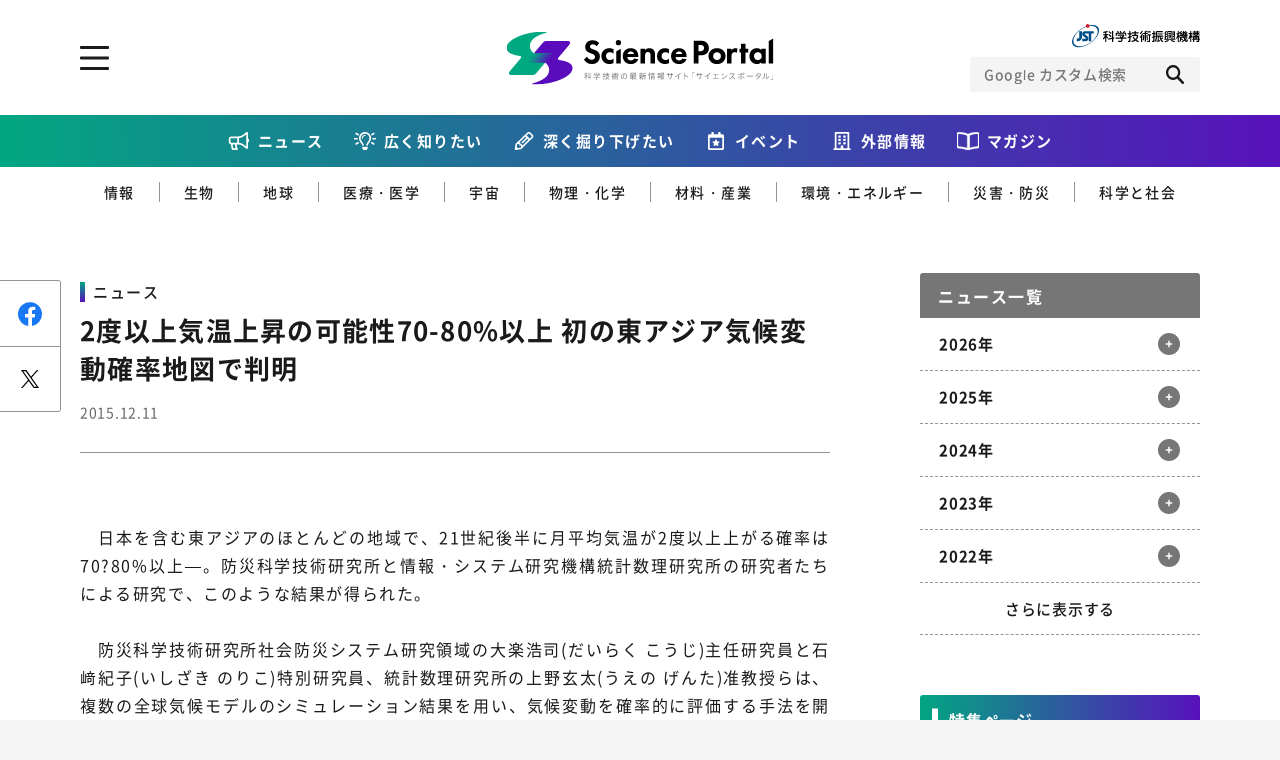

--- FILE ---
content_type: text/html; charset=UTF-8
request_url: https://scienceportal.jst.go.jp/newsflash/20151211_01/index.html
body_size: 114898
content:
<!DOCTYPE html>
<html lang="ja-jp" prefix="og: http://ogp.me/ns# fb: http://ogp.me/ns/fb# website: http://ogp.me/ns/website#">

<head>
  <meta charset="UTF-8">
<meta http-equiv="X-UA-Compatible" content="IE=edge">
<meta name="viewport" content="width=device-width">
<meta name="format-detection" content="telephone=no">
<title>2度以上気温上昇の可能性70-80%以上 初の東アジア気候変動確率地図で判明 | Science Portal - 科学技術の最新情報サイト「サイエンスポータル」</title><meta name="keywords" content=""><meta name="description" content="
　日本を含む東アジアのほとんどの地域で、21世紀後半に月平均気温が2度以上上がる確率は70?80%以上—。防災科学技術研究所と情報・システム研究機構統計数理研究所の研究者たちによる研究で、このような"><!-- OGP --><meta property="og:site_name" content="Science Portal - 科学技術の最新情報サイト「サイエンスポータル」"><meta property="og:locale" content="ja_JP"><meta property="og:type" content="article"><meta property="og:title" content="2度以上気温上昇の可能性70-80%以上 初の東アジア気候変動確率地図で判明 | Science Portal - 科学技術の最新情報サイト「サイエンスポータル」"><meta property="og:description" content="
　日本を含む東アジアのほとんどの地域で、21世紀後半に月平均気温が2度以上上がる確率は70?80%以上—。防災科学技術研究所と情報・システム研究機構統計数理研究所の研究者たちによる研究で、このような"><meta property="og:url" content="https://scienceportal.jst.go.jp/newsflash/20151211_01/"><meta property="og:image" content="https://scienceportal.jst.go.jp/wp-content/uploads/2020/10/デフォルト画像.jpg"><!-- /OGP --><!-- twitterCard -->
<meta name="twitter:card" content="summary">
<meta name="twitter:site" content="@">
<!-- /twitterCard -->
<!-- js -->
<script src="https://scienceportal.jst.go.jp/assets/js/head.js"></script>
<!-- /js -->
<!-- canonical -->
<!-- /canonical -->
<!-- css -->
<link rel="stylesheet" href="https://scienceportal.jst.go.jp/assets/css/common.css">
<!-- /css -->
<!-- unique -->
<!-- /unique -->
<!-- icon -->
<link rel="apple-touch-icon" type="image/png" href="https://scienceportal.jst.go.jp/apple-touch-icon-180x180.png">
<link rel="icon" type="image/png" href="https://scienceportal.jst.go.jp/icon-192x192.png">
<!-- /icon -->
<!-- Global site tag (gtag.js) - Google Analytics -->
<script async src="https://www.googletagmanager.com/gtag/js?id=UA-137694270-1"></script>
<script>
  window.dataLayer = window.dataLayer || [];

  function gtag() {
    dataLayer.push(arguments);
  }
  gtag('js', new Date());
  gtag('config', 'UA-137694270-1');
</script>
<meta name='robots' content='max-image-preview:large' />
<style id='classic-theme-styles-inline-css' type='text/css'>
/*! This file is auto-generated */
.wp-block-button__link{color:#fff;background-color:#32373c;border-radius:9999px;box-shadow:none;text-decoration:none;padding:calc(.667em + 2px) calc(1.333em + 2px);font-size:1.125em}.wp-block-file__button{background:#32373c;color:#fff;text-decoration:none}
</style>
<style id='global-styles-inline-css' type='text/css'>
:root{--wp--preset--aspect-ratio--square: 1;--wp--preset--aspect-ratio--4-3: 4/3;--wp--preset--aspect-ratio--3-4: 3/4;--wp--preset--aspect-ratio--3-2: 3/2;--wp--preset--aspect-ratio--2-3: 2/3;--wp--preset--aspect-ratio--16-9: 16/9;--wp--preset--aspect-ratio--9-16: 9/16;--wp--preset--color--black: #000000;--wp--preset--color--cyan-bluish-gray: #abb8c3;--wp--preset--color--white: #ffffff;--wp--preset--color--pale-pink: #f78da7;--wp--preset--color--vivid-red: #cf2e2e;--wp--preset--color--luminous-vivid-orange: #ff6900;--wp--preset--color--luminous-vivid-amber: #fcb900;--wp--preset--color--light-green-cyan: #7bdcb5;--wp--preset--color--vivid-green-cyan: #00d084;--wp--preset--color--pale-cyan-blue: #8ed1fc;--wp--preset--color--vivid-cyan-blue: #0693e3;--wp--preset--color--vivid-purple: #9b51e0;--wp--preset--gradient--vivid-cyan-blue-to-vivid-purple: linear-gradient(135deg,rgba(6,147,227,1) 0%,rgb(155,81,224) 100%);--wp--preset--gradient--light-green-cyan-to-vivid-green-cyan: linear-gradient(135deg,rgb(122,220,180) 0%,rgb(0,208,130) 100%);--wp--preset--gradient--luminous-vivid-amber-to-luminous-vivid-orange: linear-gradient(135deg,rgba(252,185,0,1) 0%,rgba(255,105,0,1) 100%);--wp--preset--gradient--luminous-vivid-orange-to-vivid-red: linear-gradient(135deg,rgba(255,105,0,1) 0%,rgb(207,46,46) 100%);--wp--preset--gradient--very-light-gray-to-cyan-bluish-gray: linear-gradient(135deg,rgb(238,238,238) 0%,rgb(169,184,195) 100%);--wp--preset--gradient--cool-to-warm-spectrum: linear-gradient(135deg,rgb(74,234,220) 0%,rgb(151,120,209) 20%,rgb(207,42,186) 40%,rgb(238,44,130) 60%,rgb(251,105,98) 80%,rgb(254,248,76) 100%);--wp--preset--gradient--blush-light-purple: linear-gradient(135deg,rgb(255,206,236) 0%,rgb(152,150,240) 100%);--wp--preset--gradient--blush-bordeaux: linear-gradient(135deg,rgb(254,205,165) 0%,rgb(254,45,45) 50%,rgb(107,0,62) 100%);--wp--preset--gradient--luminous-dusk: linear-gradient(135deg,rgb(255,203,112) 0%,rgb(199,81,192) 50%,rgb(65,88,208) 100%);--wp--preset--gradient--pale-ocean: linear-gradient(135deg,rgb(255,245,203) 0%,rgb(182,227,212) 50%,rgb(51,167,181) 100%);--wp--preset--gradient--electric-grass: linear-gradient(135deg,rgb(202,248,128) 0%,rgb(113,206,126) 100%);--wp--preset--gradient--midnight: linear-gradient(135deg,rgb(2,3,129) 0%,rgb(40,116,252) 100%);--wp--preset--font-size--small: 13px;--wp--preset--font-size--medium: 20px;--wp--preset--font-size--large: 36px;--wp--preset--font-size--x-large: 42px;--wp--preset--spacing--20: 0.44rem;--wp--preset--spacing--30: 0.67rem;--wp--preset--spacing--40: 1rem;--wp--preset--spacing--50: 1.5rem;--wp--preset--spacing--60: 2.25rem;--wp--preset--spacing--70: 3.38rem;--wp--preset--spacing--80: 5.06rem;--wp--preset--shadow--natural: 6px 6px 9px rgba(0, 0, 0, 0.2);--wp--preset--shadow--deep: 12px 12px 50px rgba(0, 0, 0, 0.4);--wp--preset--shadow--sharp: 6px 6px 0px rgba(0, 0, 0, 0.2);--wp--preset--shadow--outlined: 6px 6px 0px -3px rgba(255, 255, 255, 1), 6px 6px rgba(0, 0, 0, 1);--wp--preset--shadow--crisp: 6px 6px 0px rgba(0, 0, 0, 1);}:where(.is-layout-flex){gap: 0.5em;}:where(.is-layout-grid){gap: 0.5em;}body .is-layout-flex{display: flex;}.is-layout-flex{flex-wrap: wrap;align-items: center;}.is-layout-flex > :is(*, div){margin: 0;}body .is-layout-grid{display: grid;}.is-layout-grid > :is(*, div){margin: 0;}:where(.wp-block-columns.is-layout-flex){gap: 2em;}:where(.wp-block-columns.is-layout-grid){gap: 2em;}:where(.wp-block-post-template.is-layout-flex){gap: 1.25em;}:where(.wp-block-post-template.is-layout-grid){gap: 1.25em;}.has-black-color{color: var(--wp--preset--color--black) !important;}.has-cyan-bluish-gray-color{color: var(--wp--preset--color--cyan-bluish-gray) !important;}.has-white-color{color: var(--wp--preset--color--white) !important;}.has-pale-pink-color{color: var(--wp--preset--color--pale-pink) !important;}.has-vivid-red-color{color: var(--wp--preset--color--vivid-red) !important;}.has-luminous-vivid-orange-color{color: var(--wp--preset--color--luminous-vivid-orange) !important;}.has-luminous-vivid-amber-color{color: var(--wp--preset--color--luminous-vivid-amber) !important;}.has-light-green-cyan-color{color: var(--wp--preset--color--light-green-cyan) !important;}.has-vivid-green-cyan-color{color: var(--wp--preset--color--vivid-green-cyan) !important;}.has-pale-cyan-blue-color{color: var(--wp--preset--color--pale-cyan-blue) !important;}.has-vivid-cyan-blue-color{color: var(--wp--preset--color--vivid-cyan-blue) !important;}.has-vivid-purple-color{color: var(--wp--preset--color--vivid-purple) !important;}.has-black-background-color{background-color: var(--wp--preset--color--black) !important;}.has-cyan-bluish-gray-background-color{background-color: var(--wp--preset--color--cyan-bluish-gray) !important;}.has-white-background-color{background-color: var(--wp--preset--color--white) !important;}.has-pale-pink-background-color{background-color: var(--wp--preset--color--pale-pink) !important;}.has-vivid-red-background-color{background-color: var(--wp--preset--color--vivid-red) !important;}.has-luminous-vivid-orange-background-color{background-color: var(--wp--preset--color--luminous-vivid-orange) !important;}.has-luminous-vivid-amber-background-color{background-color: var(--wp--preset--color--luminous-vivid-amber) !important;}.has-light-green-cyan-background-color{background-color: var(--wp--preset--color--light-green-cyan) !important;}.has-vivid-green-cyan-background-color{background-color: var(--wp--preset--color--vivid-green-cyan) !important;}.has-pale-cyan-blue-background-color{background-color: var(--wp--preset--color--pale-cyan-blue) !important;}.has-vivid-cyan-blue-background-color{background-color: var(--wp--preset--color--vivid-cyan-blue) !important;}.has-vivid-purple-background-color{background-color: var(--wp--preset--color--vivid-purple) !important;}.has-black-border-color{border-color: var(--wp--preset--color--black) !important;}.has-cyan-bluish-gray-border-color{border-color: var(--wp--preset--color--cyan-bluish-gray) !important;}.has-white-border-color{border-color: var(--wp--preset--color--white) !important;}.has-pale-pink-border-color{border-color: var(--wp--preset--color--pale-pink) !important;}.has-vivid-red-border-color{border-color: var(--wp--preset--color--vivid-red) !important;}.has-luminous-vivid-orange-border-color{border-color: var(--wp--preset--color--luminous-vivid-orange) !important;}.has-luminous-vivid-amber-border-color{border-color: var(--wp--preset--color--luminous-vivid-amber) !important;}.has-light-green-cyan-border-color{border-color: var(--wp--preset--color--light-green-cyan) !important;}.has-vivid-green-cyan-border-color{border-color: var(--wp--preset--color--vivid-green-cyan) !important;}.has-pale-cyan-blue-border-color{border-color: var(--wp--preset--color--pale-cyan-blue) !important;}.has-vivid-cyan-blue-border-color{border-color: var(--wp--preset--color--vivid-cyan-blue) !important;}.has-vivid-purple-border-color{border-color: var(--wp--preset--color--vivid-purple) !important;}.has-vivid-cyan-blue-to-vivid-purple-gradient-background{background: var(--wp--preset--gradient--vivid-cyan-blue-to-vivid-purple) !important;}.has-light-green-cyan-to-vivid-green-cyan-gradient-background{background: var(--wp--preset--gradient--light-green-cyan-to-vivid-green-cyan) !important;}.has-luminous-vivid-amber-to-luminous-vivid-orange-gradient-background{background: var(--wp--preset--gradient--luminous-vivid-amber-to-luminous-vivid-orange) !important;}.has-luminous-vivid-orange-to-vivid-red-gradient-background{background: var(--wp--preset--gradient--luminous-vivid-orange-to-vivid-red) !important;}.has-very-light-gray-to-cyan-bluish-gray-gradient-background{background: var(--wp--preset--gradient--very-light-gray-to-cyan-bluish-gray) !important;}.has-cool-to-warm-spectrum-gradient-background{background: var(--wp--preset--gradient--cool-to-warm-spectrum) !important;}.has-blush-light-purple-gradient-background{background: var(--wp--preset--gradient--blush-light-purple) !important;}.has-blush-bordeaux-gradient-background{background: var(--wp--preset--gradient--blush-bordeaux) !important;}.has-luminous-dusk-gradient-background{background: var(--wp--preset--gradient--luminous-dusk) !important;}.has-pale-ocean-gradient-background{background: var(--wp--preset--gradient--pale-ocean) !important;}.has-electric-grass-gradient-background{background: var(--wp--preset--gradient--electric-grass) !important;}.has-midnight-gradient-background{background: var(--wp--preset--gradient--midnight) !important;}.has-small-font-size{font-size: var(--wp--preset--font-size--small) !important;}.has-medium-font-size{font-size: var(--wp--preset--font-size--medium) !important;}.has-large-font-size{font-size: var(--wp--preset--font-size--large) !important;}.has-x-large-font-size{font-size: var(--wp--preset--font-size--x-large) !important;}
:where(.wp-block-post-template.is-layout-flex){gap: 1.25em;}:where(.wp-block-post-template.is-layout-grid){gap: 1.25em;}
:where(.wp-block-columns.is-layout-flex){gap: 2em;}:where(.wp-block-columns.is-layout-grid){gap: 2em;}
:root :where(.wp-block-pullquote){font-size: 1.5em;line-height: 1.6;}
</style>
<link rel="https://api.w.org/" href="https://scienceportal.jst.go.jp/wp-json/" /><link rel="alternate" title="JSON" type="application/json" href="https://scienceportal.jst.go.jp/wp-json/wp/v2/newsflash/17625" /><link rel="EditURI" type="application/rsd+xml" title="RSD" href="https://scienceportal.jst.go.jp/xmlrpc.php?rsd" />
<link rel="canonical" href="" />
<link rel='shortlink' href='https://scienceportal.jst.go.jp/?p=17625' />
<link rel="alternate" title="oEmbed (JSON)" type="application/json+oembed" href="https://scienceportal.jst.go.jp/wp-json/oembed/1.0/embed?url=http%3A%2F%2Fcms4-scienceportal.jst.go.jp%2Fnewsflash%2F20151211_01%2F" />
<link rel="alternate" title="oEmbed (XML)" type="text/xml+oembed" href="https://scienceportal.jst.go.jp/wp-json/oembed/1.0/embed?url=http%3A%2F%2Fcms4-scienceportal.jst.go.jp%2Fnewsflash%2F20151211_01%2F&#038;format=xml" />
<link rel="alternate" type="application/rss+xml" title="RSS" href="https://scienceportal.jst.go.jp/rsslatest.xml" />
<style>
  .p-top-mainvisual__sub {
    display: block;
  }

  .p-top-mainvisual__sub .p-top-mainvisual__sub--banner {
    display: block;
    transition: all 0.3s ease;
  }

  .p-top-mainvisual__sub .p-top-mainvisual__sub--banner:hover {
    opacity: 0.7;
  }

  .p-top-mainvisual__sub .p-top-mainvisual__sub--banner>picture>img {
    display: block;
    margin: 0 auto;
  }

  .l-header-top__right--scienceteamLink {
    width: 24px;
    height: 24px;
  }

  @media screen and (max-width: 767px) {
    .l-header-top__right {
      flex-direction: row;
      gap: 12px;
      align-items: center;
    }

  }

  @media screen and (max-width: 767px) {
    .p-top-mainvisual__sub {
      padding-top: 24px;
    }

  }

  @media screen and (min-width: 768px) {
    .l-header-top__right--scienceteamLink {
      display: none;
    }

  }
</style>
</head>

<body class="">
  <div class="l-wrapper">

    <!-- ここからヘッダー -->
    <header class="l-header">
      <div class="l-header-top l-block">
        <div class="l-header-top__inner">
          <p class="l-header__logo">
            <a class="l-header__logo-link" href="../../index.html">
              <picture class="l-header__logo-picture">
                <source media="(min-width: 768px)" srcset="/assets/image/common/img_logo_01_pc.svg">
                <source media="(max-width: 767px)" srcset="/assets/image/common/img_logo_01_sp.svg">
                <img class="l-header__logo-image" src="https://scienceportal.jst.go.jp/assets/image/common/img_logo_01_pc.svg" alt="科学技術の最新情報サイト「サイエンスポータル」">
              </picture>
            </a>
          </p>
          <div class="l-header-top__right">
            <a class="l-header-top__right--scienceteamLink" href="https://scienceteam.jst.go.jp/" target="_blank">
              <picture>
                <img src="https://scienceportal.jst.go.jp/assets/image/common/scienceteam-icon.svg" alt="サイエンスティームはこちら">
              </picture>
            </a>
            <figure class="l-header-top__right-figure">
              <a class="l-header-top__right-link" href="https://www.jst.go.jp/" target="_blank">
                <picture class="l-header-top__right-picture">
                  <source media="(min-width: 768px)" srcset="/assets/image/common/img_logo_02_pc.svg">
                  <source media="(max-width: 767px)" srcset="/assets/image/common/img_logo_02_sp.svg">
                  <img class="l-header-top__right-image" src="https://scienceportal.jst.go.jp/assets/image/common/img_logo_02_pc.svg" alt="JST 科学技術振興機構">
                </picture>
              </a>
            </figure>
            <!-- CSE -->
            <form name="SS_searchForm" id="cse-search-box" action="https://google.com/cse" class="l-header__search">
              <input type="hidden" name="cx" value="004026904354562061289:-wrdf8rlea4" />
              <input type="hidden" name="ie" value="UTF-8" />
              <div class="l-header__search-inner">
                <input type="text" name="q" class="l-header__search-input" placeholder="Google カスタム検索">
                <div class="l-header__search-trigger">
                  <button class="l-header__search-button" type="submit" name="sa" id="SS_searchSubmit"></button>
                </div>
              </div>
            </form>
            <script type="text/javascript" src="https://scienceportal.jst.go.jp/assets/js/gcse.js"></script>
            <!-- //CSE -->
          </div>

          <a href="#" class="l-header__menu-trigger js-toggle" data-delay="300"><span class="l-header__menu-trigger-mark"></span></a>
          <div class="l-header__utility l-header__utility--top">
            <div class="l-header__utility-in u-dn-md--down">
              <div class="l-header__utility-main l-block">
                <nav class="l-header-nav">
                  <ul class="l-header-nav__left">
                    <li class="l-header-nav__left-item">
                      <a href="../index.html" class="l-header-nav__left-link">ニュース</a>
                    </li>
                    <li class="l-header-nav__left-item">
                      <a href="https://scienceportal.jst.go.jp/gateway/" class="l-header-nav__left-link">広く知りたい</a>
                      <ul class="l-header-nav__left-subs">
                        <li class="l-header-nav__left-sub"><a href="https://scienceportal.jst.go.jp/gateway/gateway_cat/sciencewindow/" class="l-header-nav__left-sublink">サイエンスウィンドウ</a></li>
                        <li class="l-header-nav__left-sub"><a href="https://scienceportal.jst.go.jp/gateway/gateway_cat/videonews/" class="l-header-nav__left-sublink">動画ニュース</a></li>
                        <li class="l-header-nav__left-sub"><a href="https://scienceportal.jst.go.jp/gateway/gateway_cat/sciencechannel/" class="l-header-nav__left-sublink">サイエンスチャンネル</a></li>
                        <li class="l-header-nav__left-sub"><a href="https://scienceportal.jst.go.jp/gateway/gateway_cat/clip/" class="l-header-nav__left-sublink">サイエンスクリップ</a></li>
                      </ul>
                    </li>

                    <li class="l-header-nav__left-item">
                      <a href="https://scienceportal.jst.go.jp/explore/" class="l-header-nav__left-link">深く掘り下げたい</a>
                      <ul class="l-header-nav__left-subs">
                        <li class="l-header-nav__left-sub"><a href="https://scienceportal.jst.go.jp/explore/explore_cat/interview/" class="l-header-nav__left-sublink">インタビュー</a></li>
                        <li class="l-header-nav__left-sub"><a href="https://scienceportal.jst.go.jp/explore/explore_cat/highlight/" class="l-header-nav__left-sublink">ハイライト</a></li>
                        <li class="l-header-nav__left-sub"><a href="https://scienceportal.jst.go.jp/explore/explore_cat/review/" class="l-header-nav__left-sublink">レビュー</a></li>
                        <li class="l-header-nav__left-sub"><a href="https://scienceportal.jst.go.jp/explore/explore_cat/reports/" class="l-header-nav__left-sublink">レポート</a></li>
                        <li class="l-header-nav__left-sub"><a href="https://scienceportal.jst.go.jp/explore/explore_cat/opinion/" class="l-header-nav__left-sublink">オピニオン</a></li>
                      </ul>
                    </li>
                  </ul>
                  <div class="l-header-nav__right">
                    <p class="l-header-nav__right-heading">ジャンルから探す</p>
                    <ul class="l-header-nav__right-tags">
                      <li class="l-header-nav__right-tag"><a href="https://scienceportal.jst.go.jp/infotech/" class="l-header-nav__right-taglink">情報</a></li>
                      <li class="l-header-nav__right-tag"><a href="https://scienceportal.jst.go.jp/biology/" class="l-header-nav__right-taglink">生物</a></li>
                      <li class="l-header-nav__right-tag"><a href="https://scienceportal.jst.go.jp/earth/" class="l-header-nav__right-taglink">地球</a></li>
                      <li class="l-header-nav__right-tag"><a href="https://scienceportal.jst.go.jp/physandchem/" class="l-header-nav__right-taglink">物理・化学</a></li>
                      <li class="l-header-nav__right-tag"><a href="https://scienceportal.jst.go.jp/materandindust/" class="l-header-nav__right-taglink">材料・産業</a></li>
                      <li class="l-header-nav__right-tag"><a href="https://scienceportal.jst.go.jp/medicine/" class="l-header-nav__right-taglink">医療・医学</a></li>
                      <li class="l-header-nav__right-tag"><a href="https://scienceportal.jst.go.jp/space/" class="l-header-nav__right-taglink">宇宙</a></li>
                      <li class="l-header-nav__right-tag"><a href="https://scienceportal.jst.go.jp/energyandenvi/" class="l-header-nav__right-taglink">環境・エネルギー</a></li>
                      <li class="l-header-nav__right-tag"><a href="https://scienceportal.jst.go.jp/disaster/" class="l-header-nav__right-taglink">災害・防災</a></li>
                      <li class="l-header-nav__right-tag"><a href="https://scienceportal.jst.go.jp/scisociety/" class="l-header-nav__right-taglink">科学と社会</a></li>
                    </ul>
                    <p class="l-header-nav__right-heading">特集から探す</p>
                                          <ul class="l-header-nav__right-list">
                                                  <li class="l-header-nav__right-item"><a href="https://scienceportal.jst.go.jp/featured/sp_daigaku" class="l-header-nav__right-itemlink">特集：荒波の先に見る大学像</a></li>
                                                  <li class="l-header-nav__right-item"><a href="https://scienceportal.jst.go.jp/featured/sp_startup" class="l-header-nav__right-itemlink">特集：スタートアップの軌跡</a></li>
                                                  <li class="l-header-nav__right-item"><a href="https://scienceportal.jst.go.jp/featured/sp_ai" class="l-header-nav__right-itemlink">特集：ニッポンAIの明日</a></li>
                                                  <li class="l-header-nav__right-item"><a href="https://scienceportal.jst.go.jp/featured/sp_covid-19" class="l-header-nav__right-itemlink">特集：新型コロナウイルス感染症<br>-COVID-19とわたしたち-</a></li>
                                              </ul>
                                      </div>
                </nav>
              </div>
              <div class="l-header__utility-sub l-block">
                <ul class="l-header-nav__bottom">
                  <li class="l-header-nav__bottom-item"><a href="https://scienceportal.jst.go.jp/events/" class="l-header-nav__bottom-link">イベント情報</a></li>
                  <li class="l-header-nav__bottom-item l-header-nav__bottom-item--external"><a href="https://scienceportal.jst.go.jp/release-laboratory/" class="l-header-nav__bottom-link js-accordion">外部情報</a>
                    <div class="l-header-nav__bottom-sub">
                      <ul class="l-header-nav__bottom-sublist">
                        <li class="l-header-nav__bottom-subitem"><a href="https://www.jst.go.jp/sis/scenario/" target="_blank" class="l-header-nav__bottom-sublink">SCENARIO<span>（シナリオ）</span></a></li>
                        <li class="l-header-nav__bottom-subitem"><a href="https://scienceportal.jst.go.jp/release-laboratory/" class="l-header-nav__bottom-sublink">プレスリリース</a></li>
                        <li class="l-header-nav__bottom-subitem"><a href="https://scienceportal.jst.go.jp/news-media/" class="l-header-nav__bottom-sublink">ニュースサーチ</a></li>
                        <li class="l-header-nav__bottom-subitem"><a href="https://scienceportal.jst.go.jp/news-world/" class="l-header-nav__bottom-sublink">海外ニュース</a></li>
                      </ul>
                    </div>
                  </li>
                  <li class="l-header-nav__bottom-item"><a href="https://scienceportal.jst.go.jp/magazines/" class="l-header-nav__bottom-link">マガジン</a></li>
                  <li class="l-header-nav__bottom-item"><a href="https://scienceportal.jst.go.jp/funding/" class="l-header-nav__bottom-link">ファンド・各種募集</a></li>
                  <li class="l-header-nav__bottom-item"><a href="https://scienceportal.jst.go.jp/links/" class="l-header-nav__bottom-link">科学サイトリンク集</a></li>
                  <li class="l-header-nav__bottom-item"><a href="https://scienceportal.jst.go.jp/about/" class="l-header-nav__bottom-link">サイエンスポータルとは</a></li>
                </ul>

              </div>
              <div class="l-header__utility-footer l-block">
                <div class="l-header-sns">
                  <ul class="l-header-sns__list">
                    <li class="l-header-sns__item"><a href="https://www.facebook.com/sciportalJST" target="_blank" class="l-header-sns__link l-header-sns__link--facebook"></a></li>
                    <li class="l-header-sns__item"><a href="https://twitter.com/sciportalJST" target="_blank" class="l-header-sns__link l-header-sns__link--twitter"></a></li>
                    <li class="l-header-sns__item"><a href="https://www.youtube.com/channel/UCHpFyLQgg4h9VZuFyby7RbQ" class="l-header-sns__link l-header-sns__link--youtube" target="_blank"></a></li>
                    <li class="l-header-sns__item"><a href="/feed/rss.xml" target="_blank" class="l-header-sns__link l-header-sns__link--rss"></a></li>
                  </ul>
                </div>
                <div class="c-button-group">
                  <a href="https://scienceportal.jst.go.jp/inquire/" class="c-button-inquire">お問い合わせ・掲載依頼</a>
                </div>
              </div>
            </div>
            <div class="l-header__utility-in u-dn-md">
              <!-- CSE -->
              <form name="SS_searchForm" id="cse-search-box" action="https://google.com/cse" class="l-header__search">
                <input type="hidden" name="cx" value="004026904354562061289:-wrdf8rlea4" />
                <input type="hidden" name="ie" value="UTF-8" />
                <div class="l-header__search-inner">
                  <input type="text" name="q" class="l-header__search-input" placeholder="Google カスタム検索">
                  <div class="l-header__search-trigger">
                    <button class="l-header__search-button" type="submit" name="sa" id="SS_searchSubmit"></button>
                  </div>
                </div>
              </form>
              <!-- //CSE -->
              <nav class="l-header__menu">
                <ul class="l-header__menu-list">
                  <li class="l-header__menu-item"><a class="l-header__menu-link" href="../index.html">ニュース</a></li>

                  <li class="l-header__menu-item">
                    <a class="l-header__menu-link js-accordion" href="https://scienceportal.jst.go.jp/gateway/">広く知りたい</a>
                    <div class="l-header__submenu">
                      <div class="l-header__submenu-in">
                        <ul class="l-header__submenu-list">
                          <li class="l-header__submenu-item"><a href="https://scienceportal.jst.go.jp/gateway/gateway_cat/sciencewindow/" class="l-header__submenu-link">サイエンスウィンドウ</a></li>
                          <li class="l-header__submenu-item"><a href="https://scienceportal.jst.go.jp/gateway/gateway_cat/videonews/" class="l-header__submenu-link">動画ニュース</a></li>
                          <li class="l-header__submenu-item"><a href="https://scienceportal.jst.go.jp/gateway/gateway_cat/sciencechannel/" class="l-header__submenu-link">サイエンスチャンネル</a></li>
                          <li class="l-header__submenu-item"><a href="https://scienceportal.jst.go.jp/gateway/gateway_cat/clip/" class="l-header__submenu-link">サイエンスクリップ</a></li>
                          <li class="l-header__submenu-item l-header__submenu-item--all"><a href="https://scienceportal.jst.go.jp/gateway/" class="l-header__submenu-link">すべての記事を見る</a></li>
                        </ul>
                      </div>
                    </div>
                  </li>
                  <li class="l-header__menu-item">
                    <a class="l-header__menu-link js-accordion" href="https://scienceportal.jst.go.jp/explore/">深く掘り下げたい</a>
                    <div class="l-header__submenu">
                      <div class="l-header__submenu-in">
                        <ul class="l-header__submenu-list">
                          <li class="l-header__submenu-item"><a href="https://scienceportal.jst.go.jp/explore/explore_cat/interview/" class="l-header__submenu-link">インタビュー</a></li>
                          <li class="l-header__submenu-item"><a href="https://scienceportal.jst.go.jp/explore/explore_cat/highlight/" class="l-header__submenu-link">ハイライト</a></li>
                          <li class="l-header__submenu-item"><a href="https://scienceportal.jst.go.jp/explore/explore_cat/review/" class="l-header__submenu-link">レビュー</a></li>
                          <li class="l-header__submenu-item"><a href="https://scienceportal.jst.go.jp/explore/explore_cat/reports/" class="l-header__submenu-link">レポート</a></li>
                          <li class="l-header__submenu-item"><a href="https://scienceportal.jst.go.jp/explore/explore_cat/opinion/" class="l-header__submenu-link">オピニオン</a></li>
                          <li class="l-header__submenu-item l-header__submenu-item--all"><a href="https://scienceportal.jst.go.jp/explore/" class="l-header__submenu-link">すべての記事を見る</a></li>
                        </ul>
                      </div>
                    </div>
                  </li>
                  <li class="l-header__menu-item"><a class="l-header__menu-link" href="https://scienceportal.jst.go.jp/events/">イベント情報</a></li>
                  <li class="l-header__menu-item">
                    <a class="l-header__menu-link js-accordion" href="#">外部情報</a>
                    <div class="l-header__submenu">
                      <div class="l-header__submenu-in">
                        <ul class="l-header__submenu-list">
                          <li class="l-header__submenu-item"><a href="https://www.jst.go.jp/sis/scenario/" class="l-header__submenu-link" target="_blank">SECNARIO（シナリオ）</a></li>
                          <li class="l-header__submenu-item"><a href="https://scienceportal.jst.go.jp/release-laboratory/" class="l-header__submenu-link">プレスリリース</a></li>
                          <li class="l-header__submenu-item"><a href="https://scienceportal.jst.go.jp/news-media/" class="l-header__submenu-link">ニュースサーチ</a></li>
                          <li class="l-header__submenu-item"></li>
                        </ul>
                      </div>
                    </div>
                  </li>
                  <li class="l-header__menu-item"><a class="l-header__menu-link" href="https://scienceportal.jst.go.jp/magazines/">マガジン</a></li>
                  <li class="l-header__menu-item"><a class="l-header__menu-link" href="https://scienceportal.jst.go.jp/links/">科学サイトリンク集</a></li>
                  <li class="l-header__menu-item"><a class="l-header__menu-link" href="https://scienceportal.jst.go.jp/funding/">ファンド・各種募集</a></li>
                  <li class="l-header__menu-item"><a class="l-header__menu-link" href="https://scienceportal.jst.go.jp/about/">サイエンスポータルとは</a></li>
                  <li class="l-header__menu-item">
                    <a class="l-header__menu-link l-header__menu-link--black js-accordion" href="#">ジャンルから探す</a>
                    <div class="l-header__submenu">
                      <div class="l-header__submenu-in">
                        <ul class="l-header__submenu-list">
                          <li class="l-header__submenu-item"><a href="https://scienceportal.jst.go.jp/infotech/" class="l-header__submenu-link">情報</a></li>
                          <li class="l-header__submenu-item"><a href="https://scienceportal.jst.go.jp/biology/" class="l-header__submenu-link">生物</a></li>
                          <li class="l-header__submenu-item"><a href="https://scienceportal.jst.go.jp/earth/" class="l-header__submenu-link">地球</a></li>
                          <li class="l-header__submenu-item"><a href="https://scienceportal.jst.go.jp/physandchem/" class="l-header__submenu-link">物理・化学</a></li>
                          <li class="l-header__submenu-item"><a href="https://scienceportal.jst.go.jp/materandindust/" class="l-header__submenu-link">材料・産業</a></li>
                          <li class="l-header__submenu-item"><a href="https://scienceportal.jst.go.jp/medicine/" class="l-header__submenu-link">医療・医学</a></li>
                          <li class="l-header__submenu-item"><a href="https://scienceportal.jst.go.jp/space/" class="l-header__submenu-link">宇宙</a></li>
                          <li class="l-header__submenu-item"><a href="https://scienceportal.jst.go.jp/energyandenvi/" class="l-header__submenu-link">環境・エネルギー</a></li>
                          <li class="l-header__submenu-item"><a href="https://scienceportal.jst.go.jp/disaster/" class="l-header__submenu-link">災害・防災</a></li>
                          <li class="l-header__submenu-item"><a href="https://scienceportal.jst.go.jp/scisociety/" class="l-header__submenu-link">科学と社会</a></li>
                        </ul>
                      </div>
                    </div>
                  </li>
                  <li class="l-header__menu-item">
                    <a class="l-header__menu-link l-header__menu-link--black js-accordion" href="#">特集から探す</a>
                    <div class="l-header__submenu">
                      <div class="l-header__submenu-in">
                                                  <ul class="l-header__submenu-list">
                                                          <li class="l-header__submenu-item"><a class="l-header__submenu-link" href="https://scienceportal.jst.go.jp/featured/sp_daigaku">特集：荒波の先に見る大学像</a></li>
                                                          <li class="l-header__submenu-item"><a class="l-header__submenu-link" href="https://scienceportal.jst.go.jp/featured/sp_startup">特集：スタートアップの軌跡</a></li>
                                                          <li class="l-header__submenu-item"><a class="l-header__submenu-link" href="https://scienceportal.jst.go.jp/featured/sp_ai">特集：ニッポンAIの明日</a></li>
                                                          <li class="l-header__submenu-item"><a class="l-header__submenu-link" href="https://scienceportal.jst.go.jp/featured/sp_covid-19">特集：新型コロナウイルス感染症<br>-COVID-19とわたしたち-</a></li>
                                                      </ul>
                                              </div>
                    </div>
                  </li>
                </ul>
              </nav>

              <div class="l-header__utility--bottom l-block">
                                <div class="l-header-card__wrap">
                                                                                                    <div class="l-header-card">
                        <a href="https://scienceportal.jst.go.jp/gateway/sciencewindow/20210225_w01/" class="l-header-card__link l-header-card__link--window">
                          <figure class="l-header-card__figure"><img src="https://scienceportal.jst.go.jp/wp-content/uploads/20210225_w01.jpg" alt="2つの大震災を超えて－「タフ」なロボットで目指す災害に強い国づくり《東北大学・田所諭先生インタビュー》" class="l-header-card__image"></figure>
                          <p class="l-header-card__title">2つの大震災を超えて－「タフ」なロボットで目指す災害に強い国づくり《東北大学・田所諭先生インタビュー》</p>
                        </a>
                      </div>
                                                                                                                                                              <div class="l-header-card">
                        <a href="https://scienceportal.jst.go.jp/gateway/sciencechannel/b220601328/" class="l-header-card__link l-header-card__link--channel">
                          <figure class="l-header-card__figure"><img src="https://scienceportal.jst.go.jp/wp-content/uploads/b220601328.jpg" alt="THE MAKING（328）銅像ができるまで" class="l-header-card__image"></figure>
                          <p class="l-header-card__title">THE MAKING（328）銅像ができるまで</p>
                        </a>
                      </div>
                                                                          </div>
                <div class="c-button-group">
                  <a href="https://scienceportal.jst.go.jp/inquire/" class="c-button-inquire">お問い合わせ・掲載依頼</a>
                </div>
                <div class="l-header-sns">
                  <ul class="l-header-sns__list">
                    <li class="l-header-sns__item"><a href="https://www.facebook.com/sciportalJST" target="_blank" class="l-header-sns__link l-header-sns__link--facebook"></a></li>
                    <li class="l-header-sns__item"><a href="https://twitter.com/sciportalJST" target="_blank" class="l-header-sns__link l-header-sns__link--twitter"></a></li>
                    <li class="l-header-sns__item"><a href="https://www.youtube.com/channel/UCHpFyLQgg4h9VZuFyby7RbQ" class="l-header-sns__link l-header-sns__link--youtube" target="_blank"></a></li>
                  </ul>
                </div>
              </div>
            </div>
          </div>
        </div>
      </div>
      <nav class="l-header-menu">
        <ul class="l-header-menu__list">
          <li class="l-header-menu__item"><a href="../index.html" class="l-header-menu__link">ニュース</a></li>
          <li class="l-header-menu__item"><a href="https://scienceportal.jst.go.jp/gateway/" class="l-header-menu__link">広く知りたい</a></li>
          <li class="l-header-menu__item"><a href="https://scienceportal.jst.go.jp/explore/" class="l-header-menu__link">深く掘り下げたい</a></li>
          <li class="l-header-menu__item"><a href="https://scienceportal.jst.go.jp/events/" class="l-header-menu__link">イベント</a></li>
          <li class="l-header-menu__item"><a href="https://scienceportal.jst.go.jp/release-laboratory/" class="l-header-menu__link">外部情報</a></li>
          <li class="l-header-menu__item"><a href="https://scienceportal.jst.go.jp/magazines/" class="l-header-menu__link">マガジン</a></li>
        </ul>
        <ul class="l-header-menu__genres">
          <li class="l-header-menu__genre"><a href="https://scienceportal.jst.go.jp/infotech/" class="l-header-menu__genre-link">情報</a></li>
          <li class="l-header-menu__genre"><a href="https://scienceportal.jst.go.jp/biology/" class="l-header-menu__genre-link">生物</a></li>
          <li class="l-header-menu__genre"><a href="https://scienceportal.jst.go.jp/earth/" class="l-header-menu__genre-link">地球</a></li>
          <li class="l-header-menu__genre"><a href="https://scienceportal.jst.go.jp/medicine/" class="l-header-menu__genre-link">医療・医学</a></li>
          <li class="l-header-menu__genre"><a href="https://scienceportal.jst.go.jp/space/" class="l-header-menu__genre-link">宇宙</a></li>
          <li class="l-header-menu__genre"><a href="https://scienceportal.jst.go.jp/physandchem/" class="l-header-menu__genre-link">物理・化学</a></li>
          <li class="l-header-menu__genre"><a href="https://scienceportal.jst.go.jp/materandindust/" class="l-header-menu__genre-link">材料・産業</a></li>
          <li class="l-header-menu__genre"><a href="https://scienceportal.jst.go.jp/energyandenvi/" class="l-header-menu__genre-link">環境・エネルギー</a></li>
          <li class="l-header-menu__genre"><a href="https://scienceportal.jst.go.jp/disaster/" class="l-header-menu__genre-link">災害・防災</a></li>
          <li class="l-header-menu__genre"><a href="https://scienceportal.jst.go.jp/scisociety/" class="l-header-menu__genre-link">科学と社会</a></li>
        </ul>
      </nav>
    </header>
    <!-- ここまでヘッダー --><div class="p-share">
  <a href="https://www.facebook.com/sharer/sharer.php?u=https://scienceportal.jst.go.jp/newsflash/20151211_01/" class="p-share__button p-share__button--facebook" target="_blank" rel="nofollow noopener noreferrer">シェア</a>
  <a href="https://twitter.com/intent/tweet?url=https://scienceportal.jst.go.jp/newsflash/20151211_01/" class="p-share__button p-share__button--twitter" target="_blank" rel="nofollow noopener noreferrer">ポスト</a>
</div>
<div class="l-contents l-block">
  <main class="l-main">
    <div class="p-article">
      <div class="p-article-header">
        <p class="p-article-header__category">ニュース</p>
        <h1 class="p-article-header__title">2度以上気温上昇の可能性70-80%以上 初の東アジア気候変動確率地図で判明</h1>
        <p class="p-article-header__date">2015.12.11</p>
              </div>

      <div class="p-article-body">
        
<p>　日本を含む東アジアのほとんどの地域で、21世紀後半に月平均気温が2度以上上がる確率は70?80%以上—。防災科学技術研究所と情報・システム研究機構統計数理研究所の研究者たちによる研究で、このような結果が得られた。</p>



<p>　防災科学技術研究所社会防災システム研究領域の大楽浩司(だいらく こうじ)主任研究員と石﨑紀子(いしざき のりこ)特別研究員、統計数理研究所の上野玄太(うえの げんた)准教授らは、複数の全球気候モデルのシミュレーション結果を用い、気候変動を確率的に評価する手法を開発した。全球気候モデルというのは、地球の気候変動を数値計算により表現する計算式やコンピューターモデルを指す。研究者たちは21個の全球気候モデルによって得られたばらつきある実験結果の信頼性を確率的に定量化する手法を開発し、東アジアと周辺地域の気候変動確率地図を初めてつくった。</p>



<p>　全球気候モデル21個の20世紀後半(1969-98年)と21世紀後半(2069-98年、低い人口増加で高度経済成長というシナリオ)データを用い、開発した確率モデルによって計算した<br>結果、70?80%以上の確率で2度以上月平均気温が上昇する地域は、東アジアからインド、東南アジア、オーストラリア北部の大半に及ぶことが分かった。70?80%に満たない地域は、タイ、ベトナム、パプアニューギニアなど一部の地域に限られている。</p>



<p>　現在、最終合意案を巡って激しい議論の応酬が続くパリの国連気候変動枠組み条約第21回締約国会議(COP21)でも、気温上昇を何度で抑えるかは議論の焦点の一つ。「産業革命前から2度未満」というのがこれまでの国際目標だが、島国など一部の途上国からは「1.5度未満」にすべきだという声も出ている。</p>



<p>　経済協力開発機構(OECD)はCOP21に先立つ10月に、各国が新たに表明した温室効果ガス排出削減目標を達成したとしても、2040年ごろには累積排出量が気温上昇を2度未満に抑えるのに必要とされる上限値を上回る、との報告書を発表している。</p>



<p></p>
        <div class="mod-link">
    <p class="mod-link__title">関連リンク</p>
    <ul>
<li class="odd">防災科学技術研究所、情報・システム研究機構統計数理研究所プレスリリース「東アジアおよび日本における気候変動の確率地図を初めて作成」</li>
<li class="even">「<a href="https://www.ism.ac.jp/ura/press/ISM2015-04.html" target="_blank" rel="noopener">統計数理研究所と防災科学技術研究所が国や自治体の気候変動適応に貢献</a>」</li>
</ul>
</div>
      </div><!-- /p-article-body -->

      <div class="p-article-tags">
    <div class="p-article-tags__inner">
        <ul class="p-article-tags__list">
                <li class="p-article-tags__item"><a href="https://scienceportal.jst.go.jp/earth/" class="p-article-tags__link">地球</a></li>
                <li class="p-article-tags__item"><a href="https://scienceportal.jst.go.jp/energyandenvi/" class="p-article-tags__link">環境・エネルギー</a></li>
                </ul>
    </div>
</div>
<div class="p-article-related">
      <h2 class="p-article-related__title">関連記事</h2>
    <nav class="p-entries">
        <ul class="p-entries__list">
                                        <li class="p-entries__item"><a href="../20151210_01/index.html" class="p-entries__link">
            <figure class="p-entries__figure"><img src="https://scienceportal.jst.go.jp/wp-content/uploads/2020/10/デフォルト画像.jpg" alt="2度以上気温上昇の可能性70-80%以上 初の東アジア気候変動確率地図で判明" class="p-entries__image"></figure>
                  <p class="p-entries__genre">ニュース</p>
                    <p class="p-entries__date">2015.12.10</p>
            <div class="p-entries__main">
              <h3 class="p-entries__title">名称は拘束力ある「パリ協定」交渉難航のCOP21で議長国が最終案を提示</h3>
              <ul class="p-entries__tags">
                                  <li class="p-entries__tag"><object><a href="https://scienceportal.jst.go.jp/earth/" class="p-entries__tag-link">地球</a></object></li>
                                  <li class="p-entries__tag"><object><a href="https://scienceportal.jst.go.jp/energyandenvi/" class="p-entries__tag-link">環境・エネルギー</a></object></li>
                              </ul>
            </div>
          </a></li>
                                                                <li class="p-entries__item"><a href="../20151207_01/index.html" class="p-entries__link">
            <figure class="p-entries__figure"><img src="https://scienceportal.jst.go.jp/wp-content/uploads/2020/10/デフォルト画像.jpg" alt="2度以上気温上昇の可能性70-80%以上 初の東アジア気候変動確率地図で判明" class="p-entries__image"></figure>
                  <p class="p-entries__genre">ニュース</p>
                    <p class="p-entries__date">2015.12.07</p>
            <div class="p-entries__main">
              <h3 class="p-entries__title">各国削減目標5年ごとに見直し COP21合意案</h3>
              <ul class="p-entries__tags">
                                  <li class="p-entries__tag"><object><a href="https://scienceportal.jst.go.jp/earth/" class="p-entries__tag-link">地球</a></object></li>
                                  <li class="p-entries__tag"><object><a href="https://scienceportal.jst.go.jp/energyandenvi/" class="p-entries__tag-link">環境・エネルギー</a></object></li>
                              </ul>
            </div>
          </a></li>
                                                                <li class="p-entries__item"><a href="../20151204_03/index.html" class="p-entries__link">
            <figure class="p-entries__figure"><img src="https://scienceportal.jst.go.jp/wp-content/uploads/2020/10/デフォルト画像.jpg" alt="2度以上気温上昇の可能性70-80%以上 初の東アジア気候変動確率地図で判明" class="p-entries__image"></figure>
                  <p class="p-entries__genre">ニュース</p>
                    <p class="p-entries__date">2015.12.04</p>
            <div class="p-entries__main">
              <h3 class="p-entries__title">温暖化対策に工学の力生かせ 世界工学会議が京都宣言</h3>
              <ul class="p-entries__tags">
                                  <li class="p-entries__tag"><object><a href="https://scienceportal.jst.go.jp/earth/" class="p-entries__tag-link">地球</a></object></li>
                                  <li class="p-entries__tag"><object><a href="https://scienceportal.jst.go.jp/energyandenvi/" class="p-entries__tag-link">環境・エネルギー</a></object></li>
                              </ul>
            </div>
          </a></li>
                                                                <li class="p-entries__item"><a href="../20151201_01/index.html" class="p-entries__link">
            <figure class="p-entries__figure"><img src="https://scienceportal.jst.go.jp/wp-content/uploads/2020/10/デフォルト画像.jpg" alt="2度以上気温上昇の可能性70-80%以上 初の東アジア気候変動確率地図で判明" class="p-entries__image"></figure>
                  <p class="p-entries__genre">ニュース</p>
                    <p class="p-entries__date">2015.12.01</p>
            <div class="p-entries__main">
              <h3 class="p-entries__title">温暖化防止の新枠組みで合意目指す COP21、厳戒のパリで開幕</h3>
              <ul class="p-entries__tags">
                                  <li class="p-entries__tag"><object><a href="https://scienceportal.jst.go.jp/earth/" class="p-entries__tag-link">地球</a></object></li>
                                  <li class="p-entries__tag"><object><a href="https://scienceportal.jst.go.jp/energyandenvi/" class="p-entries__tag-link">環境・エネルギー</a></object></li>
                              </ul>
            </div>
          </a></li>
                                                                <li class="p-entries__item"><a href="https://scienceportal.jst.go.jp/explore/opinion/20151127_01/" class="p-entries__link">
            <figure class="p-entries__figure"><img src="https://scienceportal.jst.go.jp/wp-content/uploads/column_blog_id_4745_cover_image.jpg" alt="2度以上気温上昇の可能性70-80%以上 初の東アジア気候変動確率地図で判明" class="p-entries__image"></figure>
                  <p class="p-entries__genre">オピニオン</p>
                    <p class="p-entries__date">2015.11.27</p>
            <div class="p-entries__main">
              <h3 class="p-entries__title">COP21をきっかけとしてゼロ炭素社会への方向転換を（松下和夫 氏 ／ 京都大学名誉教授）</h3>
              <ul class="p-entries__tags">
                                  <li class="p-entries__tag"><object><a href="https://scienceportal.jst.go.jp/earth/" class="p-entries__tag-link">地球</a></object></li>
                                  <li class="p-entries__tag"><object><a href="https://scienceportal.jst.go.jp/energyandenvi/" class="p-entries__tag-link">環境・エネルギー</a></object></li>
                              </ul>
            </div>
          </a></li>
                                                                <li class="p-entries__item"><a href="https://scienceportal.jst.go.jp/explore/review/20151104_01/" class="p-entries__link">
            <figure class="p-entries__figure"><img src="https://scienceportal.jst.go.jp/wp-content/uploads/2020/10/デフォルト画像.jpg" alt="2度以上気温上昇の可能性70-80%以上 初の東アジア気候変動確率地図で判明" class="p-entries__image"></figure>
                  <p class="p-entries__genre">レビュー</p>
                    <p class="p-entries__date">2015.11.04</p>
            <div class="p-entries__main">
              <h3 class="p-entries__title">パリで人類未来に関わる重要会議 合意は予断許さないCOP21</h3>
              <ul class="p-entries__tags">
                                  <li class="p-entries__tag"><object><a href="https://scienceportal.jst.go.jp/earth/" class="p-entries__tag-link">地球</a></object></li>
                                  <li class="p-entries__tag"><object><a href="https://scienceportal.jst.go.jp/energyandenvi/" class="p-entries__tag-link">環境・エネルギー</a></object></li>
                              </ul>
            </div>
          </a></li>
                                                                <li class="p-entries__item"><a href="../20151021_02/index.html" class="p-entries__link">
            <figure class="p-entries__figure"><img src="https://scienceportal.jst.go.jp/wp-content/uploads/2020/10/デフォルト画像.jpg" alt="2度以上気温上昇の可能性70-80%以上 初の東アジア気候変動確率地図で判明" class="p-entries__image"></figure>
                  <p class="p-entries__genre">ニュース</p>
                    <p class="p-entries__date">2015.10.21</p>
            <div class="p-entries__main">
              <h3 class="p-entries__title">新目標でも気温上昇2度未満は困難 OECDが報告書</h3>
              <ul class="p-entries__tags">
                                  <li class="p-entries__tag"><object><a href="https://scienceportal.jst.go.jp/earth/" class="p-entries__tag-link">地球</a></object></li>
                                  <li class="p-entries__tag"><object><a href="https://scienceportal.jst.go.jp/energyandenvi/" class="p-entries__tag-link">環境・エネルギー</a></object></li>
                              </ul>
            </div>
          </a></li>
                                                                <li class="p-entries__item"><a href="../20151020_03/index.html" class="p-entries__link">
            <figure class="p-entries__figure"><img src="https://scienceportal.jst.go.jp/wp-content/uploads/2020/10/デフォルト画像.jpg" alt="2度以上気温上昇の可能性70-80%以上 初の東アジア気候変動確率地図で判明" class="p-entries__image"></figure>
                  <p class="p-entries__genre">ニュース</p>
                    <p class="p-entries__date">2015.10.20</p>
            <div class="p-entries__main">
              <h3 class="p-entries__title">COP21を控え最後の公式会合 議長案に途上国冒頭から反発</h3>
              <ul class="p-entries__tags">
                                  <li class="p-entries__tag"><object><a href="https://scienceportal.jst.go.jp/earth/" class="p-entries__tag-link">地球</a></object></li>
                                  <li class="p-entries__tag"><object><a href="https://scienceportal.jst.go.jp/energyandenvi/" class="p-entries__tag-link">環境・エネルギー</a></object></li>
                              </ul>
            </div>
          </a></li>
                                        </ul>
    </nav>
      <div class="c-button-group">
              <a href="../index.html" class="c-button-large c-button--black">一覧へ戻る</a>
          </div>
</div>
    </div>
  </main>

  <aside class="l-aside">

<nav class="p-aside-local">
  <p class="p-aside-local__heading"><span class="p-aside-local__heading-text">ニュース一覧</span></p>
  <ul class="p-aside-local__list">
        <li class="p-aside-local__item"><p class="p-aside-local__trigger js-accordion ">2026年</p>
      <div class="p-aside-local__body">
        <ul class="p-aside-local__body-list">
          <li class="p-aside-local__body-item "><a href="../2026/12/index.html" class="p-aside-local__body-link">12月</a></li>
          <li class="p-aside-local__body-item "><a href="../2026/11/index.html" class="p-aside-local__body-link">11月</a></li>
          <li class="p-aside-local__body-item "><a href="../2026/10/index.html" class="p-aside-local__body-link">10月</a></li>
          <li class="p-aside-local__body-item "><a href="../2026/09/index.html" class="p-aside-local__body-link">9月</a></li>
          <li class="p-aside-local__body-item "><a href="../2026/08/index.html" class="p-aside-local__body-link">8月</a></li>
          <li class="p-aside-local__body-item "><a href="../2026/07/index.html" class="p-aside-local__body-link">7月</a></li>
          <li class="p-aside-local__body-item "><a href="../2026/06/index.html" class="p-aside-local__body-link">6月</a></li>
          <li class="p-aside-local__body-item "><a href="../2026/05/index.html" class="p-aside-local__body-link">5月</a></li>
          <li class="p-aside-local__body-item "><a href="../2026/04/index.html" class="p-aside-local__body-link">4月</a></li>
          <li class="p-aside-local__body-item "><a href="../2026/03.html" class="p-aside-local__body-link">3月</a></li>
          <li class="p-aside-local__body-item "><a href="../2026/02/index.html" class="p-aside-local__body-link">2月</a></li>
          <li class="p-aside-local__body-item "><a href="../2026/01/index.html" class="p-aside-local__body-link">1月</a></li>
        </ul>
      </div></li>
        <li class="p-aside-local__item"><p class="p-aside-local__trigger js-accordion ">2025年</p>
      <div class="p-aside-local__body">
        <ul class="p-aside-local__body-list">
          <li class="p-aside-local__body-item "><a href="../2025/12/index.html" class="p-aside-local__body-link">12月</a></li>
          <li class="p-aside-local__body-item "><a href="../2025/11/index.html" class="p-aside-local__body-link">11月</a></li>
          <li class="p-aside-local__body-item "><a href="../2025/10/index.html" class="p-aside-local__body-link">10月</a></li>
          <li class="p-aside-local__body-item "><a href="../2025/09/index.html" class="p-aside-local__body-link">9月</a></li>
          <li class="p-aside-local__body-item "><a href="../2025/08/index.html" class="p-aside-local__body-link">8月</a></li>
          <li class="p-aside-local__body-item "><a href="../2025/07/index.html" class="p-aside-local__body-link">7月</a></li>
          <li class="p-aside-local__body-item "><a href="../2025/06/index.html" class="p-aside-local__body-link">6月</a></li>
          <li class="p-aside-local__body-item "><a href="../2025/05/index.html" class="p-aside-local__body-link">5月</a></li>
          <li class="p-aside-local__body-item "><a href="../2025/04/index.html" class="p-aside-local__body-link">4月</a></li>
          <li class="p-aside-local__body-item "><a href="../2025/03.html" class="p-aside-local__body-link">3月</a></li>
          <li class="p-aside-local__body-item "><a href="../2025/02/index.html" class="p-aside-local__body-link">2月</a></li>
          <li class="p-aside-local__body-item "><a href="../2025/01/index.html" class="p-aside-local__body-link">1月</a></li>
        </ul>
      </div></li>
        <li class="p-aside-local__item"><p class="p-aside-local__trigger js-accordion ">2024年</p>
      <div class="p-aside-local__body">
        <ul class="p-aside-local__body-list">
          <li class="p-aside-local__body-item "><a href="../2024/12/index.html" class="p-aside-local__body-link">12月</a></li>
          <li class="p-aside-local__body-item "><a href="../2024/11/index.html" class="p-aside-local__body-link">11月</a></li>
          <li class="p-aside-local__body-item "><a href="../2024/10/index.html" class="p-aside-local__body-link">10月</a></li>
          <li class="p-aside-local__body-item "><a href="../2024/09/index.html" class="p-aside-local__body-link">9月</a></li>
          <li class="p-aside-local__body-item "><a href="../2024/08/index.html" class="p-aside-local__body-link">8月</a></li>
          <li class="p-aside-local__body-item "><a href="../2024/07/index.html" class="p-aside-local__body-link">7月</a></li>
          <li class="p-aside-local__body-item "><a href="../2024/06/index.html" class="p-aside-local__body-link">6月</a></li>
          <li class="p-aside-local__body-item "><a href="../2024/05/index.html" class="p-aside-local__body-link">5月</a></li>
          <li class="p-aside-local__body-item "><a href="../2024/04/index.html" class="p-aside-local__body-link">4月</a></li>
          <li class="p-aside-local__body-item "><a href="../2024/03.html" class="p-aside-local__body-link">3月</a></li>
          <li class="p-aside-local__body-item "><a href="../2024/02/index.html" class="p-aside-local__body-link">2月</a></li>
          <li class="p-aside-local__body-item "><a href="../2024/01/index.html" class="p-aside-local__body-link">1月</a></li>
        </ul>
      </div></li>
        <li class="p-aside-local__item"><p class="p-aside-local__trigger js-accordion ">2023年</p>
      <div class="p-aside-local__body">
        <ul class="p-aside-local__body-list">
          <li class="p-aside-local__body-item "><a href="../2023/12/index.html" class="p-aside-local__body-link">12月</a></li>
          <li class="p-aside-local__body-item "><a href="../2023/11/index.html" class="p-aside-local__body-link">11月</a></li>
          <li class="p-aside-local__body-item "><a href="../2023/10/index.html" class="p-aside-local__body-link">10月</a></li>
          <li class="p-aside-local__body-item "><a href="../2023/09/index.html" class="p-aside-local__body-link">9月</a></li>
          <li class="p-aside-local__body-item "><a href="../2023/08/index.html" class="p-aside-local__body-link">8月</a></li>
          <li class="p-aside-local__body-item "><a href="../2023/07/index.html" class="p-aside-local__body-link">7月</a></li>
          <li class="p-aside-local__body-item "><a href="../2023/06/index.html" class="p-aside-local__body-link">6月</a></li>
          <li class="p-aside-local__body-item "><a href="../2023/05/index.html" class="p-aside-local__body-link">5月</a></li>
          <li class="p-aside-local__body-item "><a href="../2023/04/index.html" class="p-aside-local__body-link">4月</a></li>
          <li class="p-aside-local__body-item "><a href="../2023/03.html" class="p-aside-local__body-link">3月</a></li>
          <li class="p-aside-local__body-item "><a href="../2023/02/index.html" class="p-aside-local__body-link">2月</a></li>
          <li class="p-aside-local__body-item "><a href="../2023/01/index.html" class="p-aside-local__body-link">1月</a></li>
        </ul>
      </div></li>
        <li class="p-aside-local__item"><p class="p-aside-local__trigger js-accordion ">2022年</p>
      <div class="p-aside-local__body">
        <ul class="p-aside-local__body-list">
          <li class="p-aside-local__body-item "><a href="../2022/12/index.html" class="p-aside-local__body-link">12月</a></li>
          <li class="p-aside-local__body-item "><a href="../2022/11/index.html" class="p-aside-local__body-link">11月</a></li>
          <li class="p-aside-local__body-item "><a href="../2022/10/index.html" class="p-aside-local__body-link">10月</a></li>
          <li class="p-aside-local__body-item "><a href="../2022/09/index.html" class="p-aside-local__body-link">9月</a></li>
          <li class="p-aside-local__body-item "><a href="../2022/08/index.html" class="p-aside-local__body-link">8月</a></li>
          <li class="p-aside-local__body-item "><a href="../2022/07/index.html" class="p-aside-local__body-link">7月</a></li>
          <li class="p-aside-local__body-item "><a href="../2022/06/index.html" class="p-aside-local__body-link">6月</a></li>
          <li class="p-aside-local__body-item "><a href="../2022/05/index.html" class="p-aside-local__body-link">5月</a></li>
          <li class="p-aside-local__body-item "><a href="../2022/04/index.html" class="p-aside-local__body-link">4月</a></li>
          <li class="p-aside-local__body-item "><a href="../2022/03.html" class="p-aside-local__body-link">3月</a></li>
          <li class="p-aside-local__body-item "><a href="../2022/02/index.html" class="p-aside-local__body-link">2月</a></li>
          <li class="p-aside-local__body-item "><a href="../2022/01/index.html" class="p-aside-local__body-link">1月</a></li>
        </ul>
      </div></li>
      </ul>
  <div class="p-aside-local__more js-toggle">さらに表示する</div>
  <ul class="p-aside-local__list">
        <li class="p-aside-local__item"><p class="p-aside-local__trigger js-accordion ">2021年</p>
      <div class="p-aside-local__body">
        <ul class="p-aside-local__body-list">
        <li class="p-aside-local__body-item "><a href="../2021/12/index.html" class="p-aside-local__body-link">12月</a></li>
          <li class="p-aside-local__body-item "><a href="../2021/11/index.html" class="p-aside-local__body-link">11月</a></li>
          <li class="p-aside-local__body-item "><a href="../2021/10/index.html" class="p-aside-local__body-link">10月</a></li>
          <li class="p-aside-local__body-item "><a href="../2021/09/index.html" class="p-aside-local__body-link">9月</a></li>
          <li class="p-aside-local__body-item "><a href="../2021/08/index.html" class="p-aside-local__body-link">8月</a></li>
          <li class="p-aside-local__body-item "><a href="../2021/07/index.html" class="p-aside-local__body-link">7月</a></li>
          <li class="p-aside-local__body-item "><a href="../2021/06/index.html" class="p-aside-local__body-link">6月</a></li>
          <li class="p-aside-local__body-item "><a href="../2021/05/index.html" class="p-aside-local__body-link">5月</a></li>
          <li class="p-aside-local__body-item "><a href="../2021/04/index.html" class="p-aside-local__body-link">4月</a></li>
          <li class="p-aside-local__body-item "><a href="../2021/03.html" class="p-aside-local__body-link">3月</a></li>
          <li class="p-aside-local__body-item "><a href="../2021/02/index.html" class="p-aside-local__body-link">2月</a></li>
          <li class="p-aside-local__body-item "><a href="../2021/01/index.html" class="p-aside-local__body-link">1月</a></li>
        </ul>
      </div></li>
        <li class="p-aside-local__item"><p class="p-aside-local__trigger js-accordion ">2020年</p>
      <div class="p-aside-local__body">
        <ul class="p-aside-local__body-list">
        <li class="p-aside-local__body-item "><a href="../2020/12/index.html" class="p-aside-local__body-link">12月</a></li>
          <li class="p-aside-local__body-item "><a href="../2020/11/index.html" class="p-aside-local__body-link">11月</a></li>
          <li class="p-aside-local__body-item "><a href="../2020/10/index.html" class="p-aside-local__body-link">10月</a></li>
          <li class="p-aside-local__body-item "><a href="../2020/09/index.html" class="p-aside-local__body-link">9月</a></li>
          <li class="p-aside-local__body-item "><a href="../2020/08/index.html" class="p-aside-local__body-link">8月</a></li>
          <li class="p-aside-local__body-item "><a href="../2020/07/index.html" class="p-aside-local__body-link">7月</a></li>
          <li class="p-aside-local__body-item "><a href="../2020/06/index.html" class="p-aside-local__body-link">6月</a></li>
          <li class="p-aside-local__body-item "><a href="../2020/05/index.html" class="p-aside-local__body-link">5月</a></li>
          <li class="p-aside-local__body-item "><a href="../2020/04/index.html" class="p-aside-local__body-link">4月</a></li>
          <li class="p-aside-local__body-item "><a href="../2020/03.html" class="p-aside-local__body-link">3月</a></li>
          <li class="p-aside-local__body-item "><a href="../2020/02/index.html" class="p-aside-local__body-link">2月</a></li>
          <li class="p-aside-local__body-item "><a href="../2020/01/index.html" class="p-aside-local__body-link">1月</a></li>
        </ul>
      </div></li>
        <li class="p-aside-local__item"><p class="p-aside-local__trigger js-accordion ">2019年</p>
      <div class="p-aside-local__body">
        <ul class="p-aside-local__body-list">
        <li class="p-aside-local__body-item "><a href="../2019/12/index.html" class="p-aside-local__body-link">12月</a></li>
          <li class="p-aside-local__body-item "><a href="../2019/11/index.html" class="p-aside-local__body-link">11月</a></li>
          <li class="p-aside-local__body-item "><a href="../2019/10/index.html" class="p-aside-local__body-link">10月</a></li>
          <li class="p-aside-local__body-item "><a href="../2019/09/index.html" class="p-aside-local__body-link">9月</a></li>
          <li class="p-aside-local__body-item "><a href="../2019/08/index.html" class="p-aside-local__body-link">8月</a></li>
          <li class="p-aside-local__body-item "><a href="../2019/07/index.html" class="p-aside-local__body-link">7月</a></li>
          <li class="p-aside-local__body-item "><a href="../2019/06/index.html" class="p-aside-local__body-link">6月</a></li>
          <li class="p-aside-local__body-item "><a href="../2019/05/index.html" class="p-aside-local__body-link">5月</a></li>
          <li class="p-aside-local__body-item "><a href="../2019/04/index.html" class="p-aside-local__body-link">4月</a></li>
          <li class="p-aside-local__body-item "><a href="../2019/03.html" class="p-aside-local__body-link">3月</a></li>
          <li class="p-aside-local__body-item "><a href="../2019/02/index.html" class="p-aside-local__body-link">2月</a></li>
          <li class="p-aside-local__body-item "><a href="../2019/01/index.html" class="p-aside-local__body-link">1月</a></li>
        </ul>
      </div></li>
        <li class="p-aside-local__item"><p class="p-aside-local__trigger js-accordion ">2018年</p>
      <div class="p-aside-local__body">
        <ul class="p-aside-local__body-list">
        <li class="p-aside-local__body-item "><a href="../2018/12/index.html" class="p-aside-local__body-link">12月</a></li>
          <li class="p-aside-local__body-item "><a href="../2018/11/index.html" class="p-aside-local__body-link">11月</a></li>
          <li class="p-aside-local__body-item "><a href="../2018/10/index.html" class="p-aside-local__body-link">10月</a></li>
          <li class="p-aside-local__body-item "><a href="../2018/09/index.html" class="p-aside-local__body-link">9月</a></li>
          <li class="p-aside-local__body-item "><a href="../2018/08/index.html" class="p-aside-local__body-link">8月</a></li>
          <li class="p-aside-local__body-item "><a href="../2018/07/index.html" class="p-aside-local__body-link">7月</a></li>
          <li class="p-aside-local__body-item "><a href="../2018/06/index.html" class="p-aside-local__body-link">6月</a></li>
          <li class="p-aside-local__body-item "><a href="../2018/05/index.html" class="p-aside-local__body-link">5月</a></li>
          <li class="p-aside-local__body-item "><a href="../2018/04/index.html" class="p-aside-local__body-link">4月</a></li>
          <li class="p-aside-local__body-item "><a href="../2018/03.html" class="p-aside-local__body-link">3月</a></li>
          <li class="p-aside-local__body-item "><a href="../2018/02/index.html" class="p-aside-local__body-link">2月</a></li>
          <li class="p-aside-local__body-item "><a href="../2018/01/index.html" class="p-aside-local__body-link">1月</a></li>
        </ul>
      </div></li>
        <li class="p-aside-local__item"><p class="p-aside-local__trigger js-accordion ">2017年</p>
      <div class="p-aside-local__body">
        <ul class="p-aside-local__body-list">
        <li class="p-aside-local__body-item "><a href="../2017/12/index.html" class="p-aside-local__body-link">12月</a></li>
          <li class="p-aside-local__body-item "><a href="../2017/11/index.html" class="p-aside-local__body-link">11月</a></li>
          <li class="p-aside-local__body-item "><a href="../2017/10/index.html" class="p-aside-local__body-link">10月</a></li>
          <li class="p-aside-local__body-item "><a href="../2017/09/index.html" class="p-aside-local__body-link">9月</a></li>
          <li class="p-aside-local__body-item "><a href="../2017/08/index.html" class="p-aside-local__body-link">8月</a></li>
          <li class="p-aside-local__body-item "><a href="../2017/07/index.html" class="p-aside-local__body-link">7月</a></li>
          <li class="p-aside-local__body-item "><a href="../2017/06/index.html" class="p-aside-local__body-link">6月</a></li>
          <li class="p-aside-local__body-item "><a href="../2017/05/index.html" class="p-aside-local__body-link">5月</a></li>
          <li class="p-aside-local__body-item "><a href="../2017/04/index.html" class="p-aside-local__body-link">4月</a></li>
          <li class="p-aside-local__body-item "><a href="../2017/03.html" class="p-aside-local__body-link">3月</a></li>
          <li class="p-aside-local__body-item "><a href="../2017/02/index.html" class="p-aside-local__body-link">2月</a></li>
          <li class="p-aside-local__body-item "><a href="../2017/01/index.html" class="p-aside-local__body-link">1月</a></li>
        </ul>
      </div></li>
        <li class="p-aside-local__item"><p class="p-aside-local__trigger js-accordion ">2016年</p>
      <div class="p-aside-local__body">
        <ul class="p-aside-local__body-list">
        <li class="p-aside-local__body-item "><a href="../2016/12/index.html" class="p-aside-local__body-link">12月</a></li>
          <li class="p-aside-local__body-item "><a href="../2016/11/index.html" class="p-aside-local__body-link">11月</a></li>
          <li class="p-aside-local__body-item "><a href="../2016/10/index.html" class="p-aside-local__body-link">10月</a></li>
          <li class="p-aside-local__body-item "><a href="../2016/09/index.html" class="p-aside-local__body-link">9月</a></li>
          <li class="p-aside-local__body-item "><a href="../2016/08/index.html" class="p-aside-local__body-link">8月</a></li>
          <li class="p-aside-local__body-item "><a href="../2016/07/index.html" class="p-aside-local__body-link">7月</a></li>
          <li class="p-aside-local__body-item "><a href="../2016/06/index.html" class="p-aside-local__body-link">6月</a></li>
          <li class="p-aside-local__body-item "><a href="../2016/05/index.html" class="p-aside-local__body-link">5月</a></li>
          <li class="p-aside-local__body-item "><a href="../2016/04/index.html" class="p-aside-local__body-link">4月</a></li>
          <li class="p-aside-local__body-item "><a href="../2016/03.html" class="p-aside-local__body-link">3月</a></li>
          <li class="p-aside-local__body-item "><a href="../2016/02/index.html" class="p-aside-local__body-link">2月</a></li>
          <li class="p-aside-local__body-item "><a href="../2016/01/index.html" class="p-aside-local__body-link">1月</a></li>
        </ul>
      </div></li>
        <li class="p-aside-local__item"><p class="p-aside-local__trigger js-accordion ">2015年</p>
      <div class="p-aside-local__body">
        <ul class="p-aside-local__body-list">
        <li class="p-aside-local__body-item "><a href="../2015/12/index.html" class="p-aside-local__body-link">12月</a></li>
          <li class="p-aside-local__body-item "><a href="../2015/11/index.html" class="p-aside-local__body-link">11月</a></li>
          <li class="p-aside-local__body-item "><a href="../2015/10/index.html" class="p-aside-local__body-link">10月</a></li>
          <li class="p-aside-local__body-item "><a href="../2015/09/index.html" class="p-aside-local__body-link">9月</a></li>
          <li class="p-aside-local__body-item "><a href="../2015/08/index.html" class="p-aside-local__body-link">8月</a></li>
          <li class="p-aside-local__body-item "><a href="../2015/07/index.html" class="p-aside-local__body-link">7月</a></li>
          <li class="p-aside-local__body-item "><a href="../2015/06/index.html" class="p-aside-local__body-link">6月</a></li>
          <li class="p-aside-local__body-item "><a href="../2015/05/index.html" class="p-aside-local__body-link">5月</a></li>
          <li class="p-aside-local__body-item "><a href="../2015/04/index.html" class="p-aside-local__body-link">4月</a></li>
          <li class="p-aside-local__body-item "><a href="../2015/03.html" class="p-aside-local__body-link">3月</a></li>
          <li class="p-aside-local__body-item "><a href="../2015/02/index.html" class="p-aside-local__body-link">2月</a></li>
          <li class="p-aside-local__body-item "><a href="../2015/01/index.html" class="p-aside-local__body-link">1月</a></li>
        </ul>
      </div></li>
        <li class="p-aside-local__item"><p class="p-aside-local__trigger js-accordion ">2014年</p>
      <div class="p-aside-local__body">
        <ul class="p-aside-local__body-list">
        <li class="p-aside-local__body-item "><a href="../2014/12/index.html" class="p-aside-local__body-link">12月</a></li>
          <li class="p-aside-local__body-item "><a href="../2014/11/index.html" class="p-aside-local__body-link">11月</a></li>
          <li class="p-aside-local__body-item "><a href="../2014/10/index.html" class="p-aside-local__body-link">10月</a></li>
          <li class="p-aside-local__body-item "><a href="../2014/09/index.html" class="p-aside-local__body-link">9月</a></li>
          <li class="p-aside-local__body-item "><a href="../2014/08/index.html" class="p-aside-local__body-link">8月</a></li>
          <li class="p-aside-local__body-item "><a href="../2014/07/index.html" class="p-aside-local__body-link">7月</a></li>
          <li class="p-aside-local__body-item "><a href="../2014/06/index.html" class="p-aside-local__body-link">6月</a></li>
          <li class="p-aside-local__body-item "><a href="../2014/05/index.html" class="p-aside-local__body-link">5月</a></li>
          <li class="p-aside-local__body-item "><a href="../2014/04/index.html" class="p-aside-local__body-link">4月</a></li>
          <li class="p-aside-local__body-item "><a href="../2014/03.html" class="p-aside-local__body-link">3月</a></li>
          <li class="p-aside-local__body-item "><a href="../2014/02/index.html" class="p-aside-local__body-link">2月</a></li>
          <li class="p-aside-local__body-item "><a href="../2014/01/index.html" class="p-aside-local__body-link">1月</a></li>
        </ul>
      </div></li>
        <li class="p-aside-local__item"><p class="p-aside-local__trigger js-accordion ">2013年</p>
      <div class="p-aside-local__body">
        <ul class="p-aside-local__body-list">
        <li class="p-aside-local__body-item "><a href="../2013/12/index.html" class="p-aside-local__body-link">12月</a></li>
          <li class="p-aside-local__body-item "><a href="../2013/11/index.html" class="p-aside-local__body-link">11月</a></li>
          <li class="p-aside-local__body-item "><a href="../2013/10/index.html" class="p-aside-local__body-link">10月</a></li>
          <li class="p-aside-local__body-item "><a href="../2013/09/index.html" class="p-aside-local__body-link">9月</a></li>
          <li class="p-aside-local__body-item "><a href="../2013/08/index.html" class="p-aside-local__body-link">8月</a></li>
          <li class="p-aside-local__body-item "><a href="../2013/07/index.html" class="p-aside-local__body-link">7月</a></li>
          <li class="p-aside-local__body-item "><a href="../2013/06/index.html" class="p-aside-local__body-link">6月</a></li>
          <li class="p-aside-local__body-item "><a href="../2013/05/index.html" class="p-aside-local__body-link">5月</a></li>
          <li class="p-aside-local__body-item "><a href="../2013/04/index.html" class="p-aside-local__body-link">4月</a></li>
          <li class="p-aside-local__body-item "><a href="../2013/03.html" class="p-aside-local__body-link">3月</a></li>
          <li class="p-aside-local__body-item "><a href="../2013/02/index.html" class="p-aside-local__body-link">2月</a></li>
          <li class="p-aside-local__body-item "><a href="../2013/01/index.html" class="p-aside-local__body-link">1月</a></li>
        </ul>
      </div></li>
        <li class="p-aside-local__item"><p class="p-aside-local__trigger js-accordion ">2012年</p>
      <div class="p-aside-local__body">
        <ul class="p-aside-local__body-list">
        <li class="p-aside-local__body-item "><a href="../2012/12/index.html" class="p-aside-local__body-link">12月</a></li>
          <li class="p-aside-local__body-item "><a href="../2012/11/index.html" class="p-aside-local__body-link">11月</a></li>
          <li class="p-aside-local__body-item "><a href="../2012/10/index.html" class="p-aside-local__body-link">10月</a></li>
          <li class="p-aside-local__body-item "><a href="../2012/09/index.html" class="p-aside-local__body-link">9月</a></li>
          <li class="p-aside-local__body-item "><a href="../2012/08/index.html" class="p-aside-local__body-link">8月</a></li>
          <li class="p-aside-local__body-item "><a href="../2012/07/index.html" class="p-aside-local__body-link">7月</a></li>
          <li class="p-aside-local__body-item "><a href="../2012/06/index.html" class="p-aside-local__body-link">6月</a></li>
          <li class="p-aside-local__body-item "><a href="../2012/05/index.html" class="p-aside-local__body-link">5月</a></li>
          <li class="p-aside-local__body-item "><a href="../2012/04/index.html" class="p-aside-local__body-link">4月</a></li>
          <li class="p-aside-local__body-item "><a href="../2012/03.html" class="p-aside-local__body-link">3月</a></li>
          <li class="p-aside-local__body-item "><a href="../2012/02/index.html" class="p-aside-local__body-link">2月</a></li>
          <li class="p-aside-local__body-item "><a href="../2012/01/index.html" class="p-aside-local__body-link">1月</a></li>
        </ul>
      </div></li>
        <li class="p-aside-local__item"><p class="p-aside-local__trigger js-accordion ">2011年</p>
      <div class="p-aside-local__body">
        <ul class="p-aside-local__body-list">
        <li class="p-aside-local__body-item "><a href="../2011/12/index.html" class="p-aside-local__body-link">12月</a></li>
          <li class="p-aside-local__body-item "><a href="../2011/11/index.html" class="p-aside-local__body-link">11月</a></li>
          <li class="p-aside-local__body-item "><a href="../2011/10/index.html" class="p-aside-local__body-link">10月</a></li>
          <li class="p-aside-local__body-item "><a href="../2011/09/index.html" class="p-aside-local__body-link">9月</a></li>
          <li class="p-aside-local__body-item "><a href="../2011/08/index.html" class="p-aside-local__body-link">8月</a></li>
          <li class="p-aside-local__body-item "><a href="../2011/07/index.html" class="p-aside-local__body-link">7月</a></li>
          <li class="p-aside-local__body-item "><a href="../2011/06/index.html" class="p-aside-local__body-link">6月</a></li>
          <li class="p-aside-local__body-item "><a href="../2011/05/index.html" class="p-aside-local__body-link">5月</a></li>
          <li class="p-aside-local__body-item "><a href="../2011/04/index.html" class="p-aside-local__body-link">4月</a></li>
          <li class="p-aside-local__body-item "><a href="../2011/03.html" class="p-aside-local__body-link">3月</a></li>
          <li class="p-aside-local__body-item "><a href="../2011/02/index.html" class="p-aside-local__body-link">2月</a></li>
          <li class="p-aside-local__body-item "><a href="../2011/01/index.html" class="p-aside-local__body-link">1月</a></li>
        </ul>
      </div></li>
        <li class="p-aside-local__item"><p class="p-aside-local__trigger js-accordion ">2010年</p>
      <div class="p-aside-local__body">
        <ul class="p-aside-local__body-list">
        <li class="p-aside-local__body-item "><a href="../2010/12/index.html" class="p-aside-local__body-link">12月</a></li>
          <li class="p-aside-local__body-item "><a href="../2010/11/index.html" class="p-aside-local__body-link">11月</a></li>
          <li class="p-aside-local__body-item "><a href="../2010/10/index.html" class="p-aside-local__body-link">10月</a></li>
          <li class="p-aside-local__body-item "><a href="../2010/09/index.html" class="p-aside-local__body-link">9月</a></li>
          <li class="p-aside-local__body-item "><a href="../2010/08/index.html" class="p-aside-local__body-link">8月</a></li>
          <li class="p-aside-local__body-item "><a href="../2010/07/index.html" class="p-aside-local__body-link">7月</a></li>
          <li class="p-aside-local__body-item "><a href="../2010/06/index.html" class="p-aside-local__body-link">6月</a></li>
          <li class="p-aside-local__body-item "><a href="../2010/05/index.html" class="p-aside-local__body-link">5月</a></li>
          <li class="p-aside-local__body-item "><a href="../2010/04/index.html" class="p-aside-local__body-link">4月</a></li>
          <li class="p-aside-local__body-item "><a href="../2010/03.html" class="p-aside-local__body-link">3月</a></li>
          <li class="p-aside-local__body-item "><a href="../2010/02/index.html" class="p-aside-local__body-link">2月</a></li>
          <li class="p-aside-local__body-item "><a href="../2010/01/index.html" class="p-aside-local__body-link">1月</a></li>
        </ul>
      </div></li>
        <li class="p-aside-local__item"><p class="p-aside-local__trigger js-accordion ">2009年</p>
      <div class="p-aside-local__body">
        <ul class="p-aside-local__body-list">
        <li class="p-aside-local__body-item "><a href="../2009/12/index.html" class="p-aside-local__body-link">12月</a></li>
          <li class="p-aside-local__body-item "><a href="../2009/11/index.html" class="p-aside-local__body-link">11月</a></li>
          <li class="p-aside-local__body-item "><a href="../2009/10/index.html" class="p-aside-local__body-link">10月</a></li>
          <li class="p-aside-local__body-item "><a href="../2009/09/index.html" class="p-aside-local__body-link">9月</a></li>
          <li class="p-aside-local__body-item "><a href="../2009/08/index.html" class="p-aside-local__body-link">8月</a></li>
          <li class="p-aside-local__body-item "><a href="../2009/07/index.html" class="p-aside-local__body-link">7月</a></li>
          <li class="p-aside-local__body-item "><a href="../2009/06/index.html" class="p-aside-local__body-link">6月</a></li>
          <li class="p-aside-local__body-item "><a href="../2009/05/index.html" class="p-aside-local__body-link">5月</a></li>
          <li class="p-aside-local__body-item "><a href="../2009/04/index.html" class="p-aside-local__body-link">4月</a></li>
          <li class="p-aside-local__body-item "><a href="../2009/03.html" class="p-aside-local__body-link">3月</a></li>
          <li class="p-aside-local__body-item "><a href="../2009/02/index.html" class="p-aside-local__body-link">2月</a></li>
          <li class="p-aside-local__body-item "><a href="../2009/01/index.html" class="p-aside-local__body-link">1月</a></li>
        </ul>
      </div></li>
        <li class="p-aside-local__item"><p class="p-aside-local__trigger js-accordion ">2008年</p>
      <div class="p-aside-local__body">
        <ul class="p-aside-local__body-list">
        <li class="p-aside-local__body-item "><a href="../2008/12/index.html" class="p-aside-local__body-link">12月</a></li>
          <li class="p-aside-local__body-item "><a href="../2008/11/index.html" class="p-aside-local__body-link">11月</a></li>
          <li class="p-aside-local__body-item "><a href="../2008/10/index.html" class="p-aside-local__body-link">10月</a></li>
          <li class="p-aside-local__body-item "><a href="../2008/09/index.html" class="p-aside-local__body-link">9月</a></li>
          <li class="p-aside-local__body-item "><a href="../2008/08/index.html" class="p-aside-local__body-link">8月</a></li>
          <li class="p-aside-local__body-item "><a href="../2008/07/index.html" class="p-aside-local__body-link">7月</a></li>
          <li class="p-aside-local__body-item "><a href="../2008/06/index.html" class="p-aside-local__body-link">6月</a></li>
          <li class="p-aside-local__body-item "><a href="../2008/05/index.html" class="p-aside-local__body-link">5月</a></li>
          <li class="p-aside-local__body-item "><a href="../2008/04/index.html" class="p-aside-local__body-link">4月</a></li>
          <li class="p-aside-local__body-item "><a href="../2008/03.html" class="p-aside-local__body-link">3月</a></li>
          <li class="p-aside-local__body-item "><a href="../2008/02/index.html" class="p-aside-local__body-link">2月</a></li>
          <li class="p-aside-local__body-item "><a href="../2008/01/index.html" class="p-aside-local__body-link">1月</a></li>
        </ul>
      </div></li>
        <li class="p-aside-local__item"><p class="p-aside-local__trigger js-accordion ">2007年</p>
      <div class="p-aside-local__body">
        <ul class="p-aside-local__body-list">
        <li class="p-aside-local__body-item "><a href="../2007/12/index.html" class="p-aside-local__body-link">12月</a></li>
          <li class="p-aside-local__body-item "><a href="../2007/11/index.html" class="p-aside-local__body-link">11月</a></li>
          <li class="p-aside-local__body-item "><a href="../2007/10/index.html" class="p-aside-local__body-link">10月</a></li>
          <li class="p-aside-local__body-item "><a href="../2007/09/index.html" class="p-aside-local__body-link">9月</a></li>
          <li class="p-aside-local__body-item "><a href="../2007/08/index.html" class="p-aside-local__body-link">8月</a></li>
          <li class="p-aside-local__body-item "><a href="../2007/07/index.html" class="p-aside-local__body-link">7月</a></li>
          <li class="p-aside-local__body-item "><a href="../2007/06/index.html" class="p-aside-local__body-link">6月</a></li>
          <li class="p-aside-local__body-item "><a href="../2007/05/index.html" class="p-aside-local__body-link">5月</a></li>
          <li class="p-aside-local__body-item "><a href="../2007/04/index.html" class="p-aside-local__body-link">4月</a></li>
          <li class="p-aside-local__body-item "><a href="../2007/03.html" class="p-aside-local__body-link">3月</a></li>
          <li class="p-aside-local__body-item "><a href="../2007/02/index.html" class="p-aside-local__body-link">2月</a></li>
          <li class="p-aside-local__body-item "><a href="../2007/01/index.html" class="p-aside-local__body-link">1月</a></li>
        </ul>
      </div></li>
        <li class="p-aside-local__item"><p class="p-aside-local__trigger js-accordion ">2006年</p>
      <div class="p-aside-local__body">
        <ul class="p-aside-local__body-list">
        <li class="p-aside-local__body-item "><a href="../2006/12/index.html" class="p-aside-local__body-link">12月</a></li>
          <li class="p-aside-local__body-item "><a href="../2006/11/index.html" class="p-aside-local__body-link">11月</a></li>
          <li class="p-aside-local__body-item "><a href="../2006/10/index.html" class="p-aside-local__body-link">10月</a></li>
          <li class="p-aside-local__body-item "><a href="../2006/09/index.html" class="p-aside-local__body-link">9月</a></li>
          <li class="p-aside-local__body-item "><a href="../2006/08/index.html" class="p-aside-local__body-link">8月</a></li>
          <li class="p-aside-local__body-item "><a href="../2006/07/index.html" class="p-aside-local__body-link">7月</a></li>
          <li class="p-aside-local__body-item "><a href="../2006/06/index.html" class="p-aside-local__body-link">6月</a></li>
          <li class="p-aside-local__body-item "><a href="../2006/05/index.html" class="p-aside-local__body-link">5月</a></li>
          <li class="p-aside-local__body-item "><a href="../2006/04/index.html" class="p-aside-local__body-link">4月</a></li>
          <li class="p-aside-local__body-item "><a href="../2006/03.html" class="p-aside-local__body-link">3月</a></li>
          <li class="p-aside-local__body-item "><a href="../2006/02/index.html" class="p-aside-local__body-link">2月</a></li>
          <li class="p-aside-local__body-item "><a href="../2006/01/index.html" class="p-aside-local__body-link">1月</a></li>
        </ul>
      </div></li>
     </ul>
</nav>

<!-- <li class="p-aside-local__item"><p class="p-aside-local__trigger js-accordion is-active">2018年</p> --><div class="p-aside-special">
  <p class="p-aside-special__heading">特集ページ</p>
  <ul class="p-aside-special__list">
            <li class="p-aside-special__item"><a href="https://scienceportal.jst.go.jp/featured/sp_daigaku" class="p-aside-special__link">
      <figure class="p-aside-special__figure"><img src="https://scienceportal.jst.go.jp/wp-content/uploads/sp_daigaku.jpg" alt="特集：荒波の先に見る大学像" class="p-aside-special__image"></figure>
    </a></li>
            <li class="p-aside-special__item"><a href="https://scienceportal.jst.go.jp/featured/sp_startup" class="p-aside-special__link">
      <figure class="p-aside-special__figure"><img src="https://scienceportal.jst.go.jp/wp-content/uploads/sp_startup.jpg" alt="特集：スタートアップの軌跡" class="p-aside-special__image"></figure>
    </a></li>
            <li class="p-aside-special__item"><a href="https://scienceportal.jst.go.jp/featured/sp_ai" class="p-aside-special__link">
      <figure class="p-aside-special__figure"><img src="https://scienceportal.jst.go.jp/wp-content/uploads/sp_ai.jpg" alt="特集：ニッポンAIの明日" class="p-aside-special__image"></figure>
    </a></li>
            <li class="p-aside-special__item"><a href="https://scienceportal.jst.go.jp/featured/sp_covid-19" class="p-aside-special__link">
      <figure class="p-aside-special__figure"><img src="https://scienceportal.jst.go.jp/wp-content/uploads/featured_covid19.jpg" alt="特集：新型コロナウイルス感染症<br>-COVID-19とわたしたち-" class="p-aside-special__image"></figure>
    </a></li>
      </ul>
</div>
<div class="p-aside-recommend">
  <p class="p-aside-recommend__heading">おすすめ記事</p>
  <ul class="p-aside-recommend__list">
            <li class="p-aside-recommend__item"><a href="https://scienceportal.jst.go.jp/gateway/clip/20250729_g01/" class="p-aside-recommend__link">
      <figure class="p-aside-recommend__figure"><img src="https://scienceportal.jst.go.jp/wp-content/uploads/20250729_g01_r.jpg" alt="少年よ「大石」を抱け 幼少期から化石マニアの研究者 地元愛知で1800万年前の海草化石発見" class="p-aside-recommend__image"></figure>
      <p class="p-aside-recommend__title">少年よ「大石」を抱け 幼少期から化石マニアの研究者 地元愛知で1800万年前の海草化石発見</p>
    </a></li>
            <li class="p-aside-recommend__item"><a href="https://scienceportal.jst.go.jp/gateway/videonews/m230001008/" class="p-aside-recommend__link">
      <figure class="p-aside-recommend__figure"><img src="https://scienceportal.jst.go.jp/wp-content/uploads/m230001008.jpg" alt="野生のクマを追う 研究者たちが語るヒグマ・ツキノワグマの姿" class="p-aside-recommend__image"></figure>
      <p class="p-aside-recommend__title">野生のクマを追う 研究者たちが語るヒグマ・ツキノワグマの姿</p>
    </a></li>
            <li class="p-aside-recommend__item"><a href="https://scienceportal.jst.go.jp/gateway/clip/20250724_g01/" class="p-aside-recommend__link">
      <figure class="p-aside-recommend__figure"><img src="https://scienceportal.jst.go.jp/wp-content/uploads/20250724_g01.jpg" alt="「日本はできると宇宙で示し、明るい未来へ」油井さん、ISS滞在控え語る" class="p-aside-recommend__image"></figure>
      <p class="p-aside-recommend__title">「日本はできると宇宙で示し、明るい未来へ」油井さん、ISS滞在控え語る</p>
    </a></li>
            <li class="p-aside-recommend__item"><a href="https://scienceportal.jst.go.jp/explore/reports/20250702_e01/" class="p-aside-recommend__link">
      <figure class="p-aside-recommend__figure"><img src="https://scienceportal.jst.go.jp/wp-content/uploads/20250702_e01.jpg" alt="万博で交わったキュリー夫人の足跡と日本の女性研究者～ポーランド館のイベントより" class="p-aside-recommend__image"></figure>
      <p class="p-aside-recommend__title">万博で交わったキュリー夫人の足跡と日本の女性研究者～ポーランド館のイベントより</p>
    </a></li>
            <li class="p-aside-recommend__item"><a href="https://scienceportal.jst.go.jp/gateway/videonews/m240001010/" class="p-aside-recommend__link">
      <figure class="p-aside-recommend__figure"><img src="https://scienceportal.jst.go.jp/wp-content/uploads/m240001010.jpg" alt="量子コンピューター ビジネスの時代へ" class="p-aside-recommend__image"></figure>
      <p class="p-aside-recommend__title">量子コンピューター ビジネスの時代へ</p>
    </a></li>
      </ul>
</div>
<div class="p-aside-sns">
  <p class="p-aside-sns__heading">SNS・RSS</p>
  <p class="p-aside-sns__text">最新のおすすめ科学情報や<br>
    更新情報をお届けします</p>
  <div class="p-aside-sns__buttons">
    <a href="https://www.facebook.com/sciportalJST" target="_blank" class="p-aside-sns__button p-aside-sns__button--facebook"></a>
    <a href="https://twitter.com/sciportalJST" target="_blank" class="p-aside-sns__button p-aside-sns__button--twitter"></a>
    <a href="https://www.youtube.com/channel/UCHpFyLQgg4h9VZuFyby7RbQ" target="_blank" class="p-aside-sns__button p-aside-sns__button--youtube"></a>
    <a href="/feed/rss.xml" target="_blank" class="p-aside-sns__button p-aside-sns__button--rss"></a>
  </div>
</div></aside></div>
</div>

  <!-- ここからパンくず -->
  <nav class="p-breadcrumb l-block">
    <ol class="p-breadcrumb__group">
      <!-- Breadcrumb NavXT 7.2.0 -->
<li class="p-breadcrumb__item"><a class="p-breadcrumb__link" href="../../index.html">TOP</a></li><li class="p-breadcrumb__item"><a class="p-breadcrumb__link" href="../index.html">ニュース</a></li><li class="p-breadcrumb__item">2度以上気温上昇の可能性70-80%以上 初の東アジア気候変動確率地図で判明</li>    </ol>
  </nav>
  <!-- ここまでパンくず -->

<div class="l-follow l-block">
  <div class="l-follow__header">
    <p class="l-follow__heading">Follow us</p>
    <p class="l-follow__text">SNSをフォローすれば、<br class="u-dn-md--down">最新のおすすめ科学情報をお届けします</p>
  </div>
  <div class="l-follow__buttons">
    <a href="https://www.facebook.com/sciportalJST" target="_blank" class="l-follow-button l-follow-button--facebook"><p class="l-follow-button__title">Facebook</p><span class="l-follow-button__subtitle">フェイスブック</span></a>
    <a href="https://twitter.com/sciportalJST" target="_blank" class="l-follow-button l-follow-button--twitter"><p class="l-follow-button__title">Ｘ</p><span class="l-follow-button__subtitle">エックス</span></a>
  </div>
  <!-- ここからページトップへー -->
  <p class="p-pagetop"><a class="p-pagetop__trigger js-scroll" href="#"><span class="u-hidden">ページトップへ</span></a></p>
  <!-- ここからページトップへ -->
</div>

<!-- ここからフッター -->
<footer class="l-footer">

  <div class="l-footer__top l-block">
    <figure class="l-footer__top-figure"><img src="https://scienceportal.jst.go.jp/assets/image/common/img_logo_03_pc.svg" alt="Science Portal"></figure>
    <p class="l-footer__top-text">科学技術の最新情報サイト「サイエンスポータル」</p>
  </div>

  <nav class="l-footer-nav">
    <div class="l-footer-nav__block-wrap l-block u-dn-md--down">
      <div class="l-footer-nav__block">
        <ul class="l-footer-nav__list">
          <li class="l-footer-nav__item"><a href="../index.html" class="l-footer-nav__link">ニュース</a></li>
          <li class="l-footer-nav__item l-footer-nav__item--gateway"><a href="https://scienceportal.jst.go.jp/gateway/" class="l-footer-nav__link">広く知りたい</a>
            <ul class="l-footer-nav__sub-list">
              <li class="l-footer-nav__sub-item"><a href="https://scienceportal.jst.go.jp/gateway/gateway_cat/sciencewindow/" class="l-footer-nav__sub-link">サイエンスウィンドウ</a></li>
              <li class="l-footer-nav__sub-item"><a href="https://scienceportal.jst.go.jp/gateway/gateway_cat/videonews/" class="l-footer-nav__sub-link">動画ニュース</a></li>
              <li class="l-footer-nav__sub-item"><a href="https://scienceportal.jst.go.jp/gateway/gateway_cat/sciencechannel/" class="l-footer-nav__sub-link">サイエンスチャンネル</a></li>
              <li class="l-footer-nav__sub-item"><a href="https://scienceportal.jst.go.jp/gateway/gateway_cat/clip/" class="l-footer-nav__sub-link">サイエンスクリップ</a></li>
            </ul>
          </li>
          <li class="l-footer-nav__item l-footer-nav__item--explore"><a href="https://scienceportal.jst.go.jp/explore/" class="l-footer-nav__link">深く掘り下げたい</a>
            <ul class="l-footer-nav__sub-list">
              <li class="l-footer-nav__sub-item"><a href="https://scienceportal.jst.go.jp/explore/explore_cat/interview/" class="l-footer-nav__sub-link">インタビュー</a></li>
              <li class="l-footer-nav__sub-item"><a href="https://scienceportal.jst.go.jp/explore/explore_cat/highlight/" class="l-footer-nav__sub-link">ハイライト</a></li>
              <li class="l-footer-nav__sub-item"><a href="https://scienceportal.jst.go.jp/explore/explore_cat/review/" class="l-footer-nav__sub-link">レビュー</a></li>
              <li class="l-footer-nav__sub-item"><a href="https://scienceportal.jst.go.jp/explore/explore_cat/reports/" class="l-footer-nav__sub-link">レポート</a></li>
              <li class="l-footer-nav__sub-item"><a href="https://scienceportal.jst.go.jp/explore/explore_cat/opinion/" class="l-footer-nav__sub-link">オピニオン</a></li>
            </ul>
          </li>
        </ul>
      </div>
      <div class="l-footer-nav__block l-footer-nav__genre">
        <p class="l-footer-nav__genre-heading">ジャンルから探す</p>
        <ul class="l-footer-nav__genre-list">
          <li class="l-footer-nav__genre-item"><a href="https://scienceportal.jst.go.jp/infotech/" class="l-footer-nav__genre-link">情報</a></li>
          <li class="l-footer-nav__genre-item"><a href="https://scienceportal.jst.go.jp/biology/" class="l-footer-nav__genre-link">生物</a></li>
          <li class="l-footer-nav__genre-item"><a href="https://scienceportal.jst.go.jp/earth/" class="l-footer-nav__genre-link">地球</a></li>
          <li class="l-footer-nav__genre-item"><a href="https://scienceportal.jst.go.jp/medicine/" class="l-footer-nav__genre-link">医療・医学</a></li>
          <li class="l-footer-nav__genre-item"><a href="https://scienceportal.jst.go.jp/space/" class="l-footer-nav__genre-link">宇宙</a></li>
          <li class="l-footer-nav__genre-item"><a href="https://scienceportal.jst.go.jp/physandchem/" class="l-footer-nav__genre-link">物理・化学</a></li>
          <li class="l-footer-nav__genre-item"><a href="https://scienceportal.jst.go.jp/materandindust/" class="l-footer-nav__genre-link">材料・産業</a></li>
          <li class="l-footer-nav__genre-item"><a href="https://scienceportal.jst.go.jp/energyandenvi/" class="l-footer-nav__genre-link">環境・エネルギー</a></li>
          <li class="l-footer-nav__genre-item"><a href="https://scienceportal.jst.go.jp/disaster/" class="l-footer-nav__genre-link">災害・防災</a></li>
          <li class="l-footer-nav__genre-item"><a href="https://scienceportal.jst.go.jp/scisociety/" class="l-footer-nav__genre-link">科学と社会</a></li>
        </ul>
      </div>
      <div class="l-footer-nav__block">
        <div class="l-footer-nav__block-inner">
          <ul class="l-footer-nav__list">
            <li class="l-footer-nav__item"><span class="l-footer-nav__heading">外部情報</span>
              <ul class="l-footer-nav__sub-list l-footer-nav__sub-list--pl0">
                <li class="l-footer-nav__sub-item"><a href="https://scienceportal.jst.go.jp/release-laboratory/" class="l-footer-nav__sub-link">プレスリリース</a></li>
                <li class="l-footer-nav__sub-item"><a href="https://scienceportal.jst.go.jp/news-media/" class="l-footer-nav__sub-link">ニュースサーチ</a></li>
                <li class="l-footer-nav__sub-item"><a href="https://scienceportal.jst.go.jp/news-world/" class="l-footer-nav__sub-link">海外ニュース</a></li>
              </ul>
            </li>
          </ul>
          <ul class="l-footer-nav__list">
            <li class="l-footer-nav__item"><a href="https://scienceportal.jst.go.jp/events/" class="l-footer-nav__link">イベント情報</a></li>
            <li class="l-footer-nav__item"><a href="https://scienceportal.jst.go.jp/magazines/" class="l-footer-nav__link">マガジン</a></li>
            <li class="l-footer-nav__item"><a href="https://scienceportal.jst.go.jp/links/" class="l-footer-nav__link">科学サイトリンク集</a></li>
            <li class="l-footer-nav__item"><a href="https://scienceportal.jst.go.jp/funding/" class="l-footer-nav__link">ファンド・各種募集</a></li>
            <li class="l-footer-nav__item"><a href="https://scienceportal.jst.go.jp/about/" class="l-footer-nav__link">サイエンスポータルとは</a></li>
          </ul>
        </div>
        <div class="c-button-group">
          <a href="https://scienceportal.jst.go.jp/inquire/" class="c-button-inquire">お問い合わせ・掲載依頼</a>
        </div>
      </div>
    </div>

    <ul class="l-footer-nav__list u-dn-md">
      <li class="l-footer-nav__item"><a href="../index.html" class="l-footer-nav__link">ニュース</a></li>
      <li class="l-footer-nav__item"><span class="l-footer-nav__trigger js-accordion">広く知りたい</span><div class="l-footer-nav__sub">
          <ul class="l-footer-nav__sub-list">
            <li class="l-footer-nav__sub-item"><a href="https://scienceportal.jst.go.jp/gateway/gateway_cat/sciencewindow/" class="l-footer-nav__sub-link">サイエンスウィンドウ</a></li>
            <li class="l-footer-nav__sub-item"><a href="https://scienceportal.jst.go.jp/gateway/gateway_cat/videonews/" class="l-footer-nav__sub-link">動画ニュース</a></li>
            <li class="l-footer-nav__sub-item"><a href="https://scienceportal.jst.go.jp/gateway/gateway_cat/sciencechannel/" class="l-footer-nav__sub-link">サイエンスチャンネル</a></li>
            <li class="l-footer-nav__sub-item"><a href="https://scienceportal.jst.go.jp/gateway/gateway_cat/clip/" class="l-footer-nav__sub-link">サイエンスクリップ</a></li>
            <li class="l-footer-nav__sub-item l-footer-nav__sub-item--all"><a href="https://scienceportal.jst.go.jp/gateway/" class="l-footer-nav__sub-link">すべての記事を見る</a></li>
          </ul>
        </div></li>
      <li class="l-footer-nav__item"><span class="l-footer-nav__trigger js-accordion">深く掘り下げたい</span><div class="l-footer-nav__sub">
          <ul class="l-footer-nav__sub-list">
            <li class="l-footer-nav__sub-item"><a href="https://scienceportal.jst.go.jp/explore/explore_cat/interview/" class="l-footer-nav__sub-link">インタビュー</a></li>
            <li class="l-footer-nav__sub-item"><a href="https://scienceportal.jst.go.jp/explore/explore_cat/highlight/" class="l-footer-nav__sub-link">ハイライト</a></li>
            <li class="l-footer-nav__sub-item"><a href="https://scienceportal.jst.go.jp/explore/explore_cat/review/" class="l-footer-nav__sub-link">レビュー</a></li>
            <li class="l-footer-nav__sub-item"><a href="https://scienceportal.jst.go.jp/explore/explore_cat/reports/" class="l-footer-nav__sub-link">レポート</a></li>
            <li class="l-footer-nav__sub-item"><a href="https://scienceportal.jst.go.jp/explore/explore_cat/opinion/" class="l-footer-nav__sub-link">オピニオン</a></li>
            <li class="l-footer-nav__sub-item l-footer-nav__sub-item--all"><a href="https://scienceportal.jst.go.jp/explore/" class="l-footer-nav__sub-link">すべての記事を見る</a></li>
          </ul>
        </div></li>
      <li class="l-footer-nav__item"><a href="https://scienceportal.jst.go.jp/events/" class="l-footer-nav__link">イベント情報</a></li>
      <li class="l-footer-nav__item"><span class="l-footer-nav__trigger js-accordion">外部情報</span><div class="l-footer-nav__sub">
          <ul class="l-footer-nav__sub-list">
            <li class="l-footer-nav__sub-item"><a href="https://scienceportal.jst.go.jp/release-laboratory/" class="l-footer-nav__sub-link">プレスリリース</a></li>
            <li class="l-footer-nav__sub-item"><a href="https://scienceportal.jst.go.jp/news-media/" class="l-footer-nav__sub-link">ニュースサーチ</a></li>
            <li class="l-footer-nav__sub-item"><a href="https://scienceportal.jst.go.jp/news-world/" class="l-footer-nav__sub-link">海外ニュース</a></li>
            <li class="l-footer-nav__sub-item"></li>
          </ul>
        </div></li>
      <li class="l-footer-nav__item"><a href="https://scienceportal.jst.go.jp/magazines/" class="l-footer-nav__link">マガジン</a></li>
      <li class="l-footer-nav__item"><a href="https://scienceportal.jst.go.jp/links/" class="l-footer-nav__link">科学サイトリンク集</a></li>
      <li class="l-footer-nav__item"><a href="https://scienceportal.jst.go.jp/funding/" class="l-footer-nav__link">ファンド・各種募集</a></li>
      <li class="l-footer-nav__item"><a href="https://scienceportal.jst.go.jp/about/" class="l-footer-nav__link">サイエンスポータルとは</a></li>
      <li class="l-footer-nav__item l-footer-nav__item--genre"><span class="l-footer-nav__trigger js-accordion">ジャンルから探す</span><div class="l-footer-nav__sub">
          <ul class="l-footer-nav__sub-list">
            <li class="l-footer-nav__sub-item"><a href="https://scienceportal.jst.go.jp/infotech/" class="l-footer-nav__sub-link">情報</a></li>
            <li class="l-footer-nav__sub-item"><a href="https://scienceportal.jst.go.jp/biology/" class="l-footer-nav__sub-link">生物</a></li>
            <li class="l-footer-nav__sub-item"><a href="https://scienceportal.jst.go.jp/earth/" class="l-footer-nav__sub-link">地球</a></li>
            <li class="l-footer-nav__sub-item"><a href="https://scienceportal.jst.go.jp/medicine/" class="l-footer-nav__sub-link">医療・医学</a></li>
            <li class="l-footer-nav__sub-item"><a href="https://scienceportal.jst.go.jp/space/" class="l-footer-nav__sub-link">宇宙</a></li>
            <li class="l-footer-nav__sub-item"><a href="https://scienceportal.jst.go.jp/physandchem/" class="l-footer-nav__sub-link">物理・化学</a></li>
            <li class="l-footer-nav__sub-item"><a href="https://scienceportal.jst.go.jp/materandindust/" class="l-footer-nav__sub-link">材料・産業</a></li>
            <li class="l-footer-nav__sub-item"><a href="https://scienceportal.jst.go.jp/energyandenvi/" class="l-footer-nav__sub-link">環境・エネルギー</a></li>
            <li class="l-footer-nav__sub-item"><a href="https://scienceportal.jst.go.jp/disaster/" class="l-footer-nav__sub-link">災害・防災</a></li>
            <li class="l-footer-nav__sub-item"><a href="https://scienceportal.jst.go.jp/scisociety/" class="l-footer-nav__sub-link">科学と社会</a></li>
          </ul>
        </div></li>
    </ul>
  </nav>
  <div class="l-footer-bottom l-block">
    <div class="c-button-group">
      <a href="https://scienceportal.jst.go.jp/inquire/" class="c-button-inquire">お問い合わせ・掲載依頼</a>
    </div>
    <div class="l-footer-bottom__logo">
      <p class="l-footer-bottom__logo-image"><img src="https://scienceportal.jst.go.jp/assets/image/common/img_logo_03_sp.svg" alt="Science Portal"></p>
      <p class="l-footer-bottom__logo-text">科学技術の最新情報サイト「サイエンスポータル」</p>
    </div>
    <nav class="l-footer-bottom__nav">
      <ul class="l-footer-bottom__nav-list">
        <li class="l-footer-bottom__nav-item"><a href="https://scienceportal.jst.go.jp/site_policy/" class="l-footer-bottom__nav-link">サイトポリシー</a></li>
        <li class="l-footer-bottom__nav-item"><a href="https://scienceportal.jst.go.jp/privacy/" class="l-footer-bottom__nav-link">プライバシーポリシー</a></li>
        <li class="l-footer-bottom__nav-item"><a href="https://scienceportal.jst.go.jp/sns_policy/" class="l-footer-bottom__nav-link">ソーシャルメディアポリシー</a></li>
      </ul>
    </nav>
    <div class="l-footer-bottom__copyright">
      <figure class="l-footer-bottom__copyright-figure"><img src="https://scienceportal.jst.go.jp/assets/image/common/img_logo_02_pc.svg" alt="JST 科学技術振興機構" class="l-footer-bottom__copyright-image"></figure>
      <span class="l-footer-bottom__copyright-text"><span class="u-dn-md--down">Copyright </span>&copy; 2020 Japan Science and Technology Agency.<span class="u-dn-md--down"> All Rights Reserved.</span></span>
    </div>
  </div>
</footer>
<!-- ここまでフッター -->
</div><!-- /l-wrapper -->
<!-- ここからjavascript -->
<script src="https://scienceportal.jst.go.jp/assets/js/jquery-3.5.1.min.js"></script>
<script src="https://scienceportal.jst.go.jp/assets/js/lib.js"></script>
<script src="https://scienceportal.jst.go.jp/assets/js/common.js"></script>
<!-- unique -->
<script src="https://scienceportal.jst.go.jp/assets/js/top.js"></script>
<!-- /unique -->
<!-- ここまでjavascript -->
</body>
</html>


--- FILE ---
content_type: image/svg+xml
request_url: https://scienceportal.jst.go.jp/assets/image/ico/ico_pencil_02.svg
body_size: 873
content:
<svg width="19" height="19" viewBox="0 0 19 19" fill="none" xmlns="http://www.w3.org/2000/svg"><path d="M18.243 2.732L16.245.734a2.503 2.503 0 00-3.543 0L.924 12.434l-.912 5.53a.89.89 0 001.024 1.024l5.529-.912L18.267 6.298c.977-.977.986-2.556-.024-3.566zm-10.805 8.83a.814.814 0 001.155 0l4.417-4.417 1.06 1.06-6.277 6.318v-1.535H6.012v-1.781H4.477l6.318-6.277 1.06 1.06-4.417 4.417a.817.817 0 000 1.155zM3.048 17l-1.049-1.049.45-2.73.683-.679h1.544v1.781h1.781v1.544l-.678.682L3.048 17zM17.112 5.143l-.002.002-.002.002-1.782 1.794-3.267-3.267 1.794-1.782.002-.002.002-.002a.87.87 0 011.233 0l1.998 1.999c.367.366.37.91.024 1.256z" fill="url(#paint0_linear)"/><defs><linearGradient id="paint0_linear" x1="0" y1="38.627" x2="20.285" y2="38.287" gradientUnits="userSpaceOnUse"><stop stop-color="#01A981"/><stop offset="1" stop-color="#5A0CBD"/></linearGradient></defs></svg>